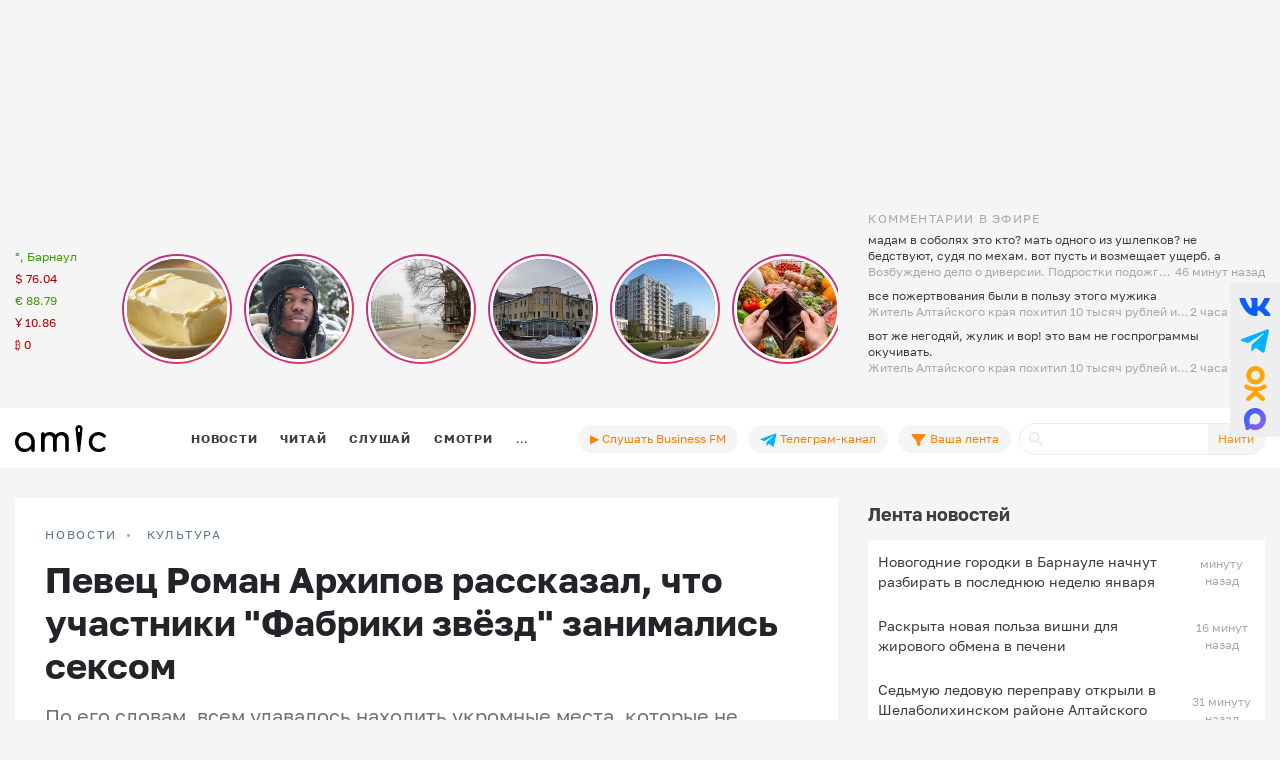

--- FILE ---
content_type: text/html; charset=UTF-8
request_url: https://www.amic.ru/news/pevec-roman-arhipov-rasskazal-chto-uchastniki-fabriki-zvezd-zanimalis-seksom-522891
body_size: 44112
content:
<!DOCTYPE html>
<html lang="ru" class="h-100" prefix="og: http://ogp.me/ns# article: http://ogp.me/ns/article# profile: http://ogp.me/ns/profile# fb: http://ogp.me/ns/fb#">
<head>
    <meta charset="UTF-8">
    <meta name="viewport" content="width=device-width, initial-scale=1, shrink-to-fit=no">
    <meta http-equiv="x-dns-prefetch-control" content="on">
    <link rel="manifest" href="/manifest.json">
    <link rel="dns-prefetch" href="//fonts.googleapis.com">
    <link rel="dns-prefetch" href="//mc.yandex.ru">
    <link rel="dns-prefetch" href="//www.google-analytics.com">
    <link rel="dns-prefetch" href="//cse.google.com">
    <link rel="dns-prefetch" href="//top-fwz1.mail.ru">
    <link rel="dns-prefetch" href="//counter.yadro.ru">
	<link rel="preconnect" href="https://www.googletagmanager.com" />
	<link rel="preconnect" href="https://mc.yandex.ru" />
	<link rel="preconnect" href="https://counter.yadro.ru" />
	<link rel="preconnect" href="https://yandex.ru" />
	<link rel="preconnect" href="https://avatars.mds.yandex.net" />
	<link rel="preconnect" href="https://matchid.adfox.yandex.ru" />
	<link rel="preconnect" href="https://yastatic.net" />
    <title>Певец Роман Архипов рассказал, что участники &quot;Фабрики звёзд&quot; занимались сексом</title>
    <meta name="title" content="Певец Роман Архипов рассказал, что участники &quot;Фабрики звёзд&quot; занимались сексом">
    <meta name="description" content="По его словам, всем удавалось находить укромные места, которые не попадают под камеры">
    <meta property="og:title" content="Певец Роман Архипов рассказал, что участники &amp;quot;Фабрики звёзд&amp;quot; занимались сексом"/>
    <meta property="og:description" content="По его словам, всем удавалось находить укромные места, которые не попадают под камеры"/>
    <meta property="og:image" content="https://www.amic.ru/images/news/webp/522891_size1.webp"/>
    <meta property="og:type" content="article"/>
    <meta property="og:url" content= "https://www.amic.ru/news/pevec-roman-arhipov-rasskazal-chto-uchastniki-fabriki-zvezd-zanimalis-seksom-522891" />
    <meta name="author" content="ИА Амител" />
    <meta name="copyright" content="Амител">
    <link rel="publisher" href="https://g.page/amitel?gm" />
    <meta property="article:published_time" content="Wed, 10 May 2023 06:25:00 +0700"/>
    <link rel="canonical" href="https://www.amic.ru/news/pevec-roman-arhipov-rasskazal-chto-uchastniki-fabriki-zvezd-zanimalis-seksom-522891">
    <link rel="amphtml"  href="https://www.amic.ru/amp/news/522891">
    <link rel="alternate" type="application/rss+xml" title="RSS" href="/rss">
    <link rel="alternate" type="application/rss+xml" title="RSS" href="https://feeds.feedburner.com/amic/news">
    <link rel="icon" type="image/png" href="/img/favicon/favicon-32x32.png" sizes="32x32">
    <link rel="icon" type="image/png" href="/img/favicon/favicon-192x192.png" sizes="192x192">
    <link rel="icon" type="image/png" href="/img/favicon/favicon-96x96.png" sizes="96x96">
    <link rel="icon" type="image/png" href="/img/favicon/favicon-16x16.png" sizes="16x16">
    <link rel="icon" type="image/svg+xml" href="/img/favicon/favicon.svg">
        <script type="application/ld+json">{"@context":"https:\/\/schema.org","@type":"NewsArticle","headline":"Певец Роман Архипов рассказал, что участники \"Фабрики звёзд\" занимались сексом","url":"https:\/\/www.amic.ru\/news\/pevec-roman-arhipov-rasskazal-chto-uchastniki-fabriki-zvezd-zanimalis-seksom-522891","mainEntityOfPage":"\/news\/pevec-roman-arhipov-rasskazal-chto-uchastniki-fabriki-zvezd-zanimalis-seksom-522891","datePublished":"2023-05-10T06:25:00+07:00","description":"По его словам, всем удавалось находить укромные места, которые не попадают под камеры","@id":"https:\/\/www.amic.ru\/news\/pevec-roman-arhipov-rasskazal-chto-uchastniki-fabriki-zvezd-zanimalis-seksom-522891","image":"https:\/\/www.amic.ru\/images\/news\/webp\/522891_size1.webp","identifier":{"@type":"PropertyValue","propertyID":"WebPage","value":"0d9c2d48-5f3b-4246-9d10-74a9b4790e8f"},"articleBody":"Российский певец Роман Архипов рассказал о том, что на \"Фабрике звёзд\" участники занимались сексом. Историями он поделился в эфире YouTube-шоу Яны Чуриковой.Архипов участвовал в шестом сезоне проекта. Певец отметил, что организаторы запретили участникам вступать в отношения, однако это не мешало исполнителям.Он признался, что сексом чаще всего занимались, когда всех вывозили из \"звёздного дома\", утыканного камерами.При этом даже в доме были места, которые не попадали под камеры. Одно из них – кабинка, где записывали песни.","author":{"name":"ИА Амител","@type":"Organization"},"publisher":{"@type":"NewsMediaOrganization","name":"ИА Амител","legalName":"Информационное агентство Амител","masthead":"https:\/\/www.amic.ru\/about","actionableFeedbackPolicy":"https:\/\/www.amic.ru\/feedback\/","logo":{"@type":"ImageObject","url":"https:\/\/www.amic.ru\/img\/logo-google.png"},"email":"news@amic.ru","telephone":"(7-385-2) 27-18-18","url":"https:\/\/www.amic.ru"},"about":[{"@type":"InformAction","name":"Шоу-бизнес"}]}</script>
<script type="application/ld+json">{"@context":"https:\/\/schema.org","@type":"BreadcrumbList","itemListElement":[{"@type":"ListItem","position":1,"item":{"@id":"\/news","name":"НОВОСТИ"}},{"@type":"ListItem","position":2,"item":{"@id":"\/news\/culture","name":"Культура"}}]}</script>
        <meta name="csrf-param" content="_csrf">
<meta name="csrf-token" content="T_pk6xYERd_Oh-ozn6Vrp3Zwd6s7Sx0Utvv9Afvv3CI2gzafTHcK6v3gn1raylnEBxkSxnkRblD1kItjq77scg==">

<link href="/js/splide/dist/css/splide.min.css" rel="stylesheet">
<link href="/js/fotorama/fotorama.css" rel="stylesheet">
<link href="/js/zuck/dist/zuck.min.css" rel="stylesheet">
<link href="/js/zuck/dist/skins/snapgram.min.css" rel="stylesheet">
<link href="/assets/b09caa30/css/bootstrap.min.css" rel="stylesheet">
<link href="/css/site.min.css" rel="stylesheet">
<link href="/css/contents.min.css" rel="stylesheet">
<link href="/css/chart.min.css" rel="stylesheet">
<script src="/js/zuck/dist/zuck.min.js"></script>
<script src="/assets/418ec0fb/jquery.min.js"></script>
<script src="/assets/933c9e67/yii.js" defer></script>	
<!-- Google tag (gtag.js) -->
<script async src="https://www.googletagmanager.com/gtag/js?id=G-B56TR2TLTN"></script>
<script>
  window.dataLayer = window.dataLayer || [];
  function gtag(){dataLayer.push(arguments);}
  gtag('js', new Date());
  gtag('config', 'G-B56TR2TLTN');
</script>

<!-- Yandex.Metrika counter -->
<script type="text/javascript" >
   (function(m,e,t,r,i,k,a){m[i]=m[i]||function(){(m[i].a=m[i].a||[]).push(arguments)};
   m[i].l=1*new Date();
   for (var j = 0; j < document.scripts.length; j++) {if (document.scripts[j].src === r) { return; }}
   k=e.createElement(t),a=e.getElementsByTagName(t)[0],k.async=1,k.src=r,a.parentNode.insertBefore(k,a)})
   (window, document, "script", "https://mc.yandex.ru/metrika/tag.js", "ym");
   setTimeout( function(){ym(34950850, "init", {
        clickmap:true,
        trackLinks:true,
        accurateTrackBounce:true,
        webvisor:true
   });},0);
</script>
<!-- /Yandex.Metrika counter -->
    <!-- Rating@Mail.ru counter -->
    <script type="text/javascript">
        var _tmr = _tmr || [];
        _tmr.push({
            id: "55851",
            type: "pageView",
            start: new Date().getTime()
        });
        setTimeout(function(d, w) {
            var ts = d.createElement("script");
            ts.type = "text/javascript";
            ts.async = true;
            ts.src =
                (d.location.protocol == "https:"
                    ? "https:"
                    : "http:") + "//top-fwz1.mail.ru/js/code.js";
            var f = function() {
                var s = d.getElementsByTagName("script")[0];
                s.parentNode.insertBefore(ts, s);
            };
            if (w.opera == "[object Opera]") {
                d.addEventListener("DOMContentLoaded", f, false);
            } else {
                f();
            }
        },500, document, window);
    </script>
    <!-- //Rating@Mail.ru counter -->
    <!--LiveInternet counter-->
	<script>
	new Image().src = "https://counter.yadro.ru/hit;amicru?r"+
	escape(document.referrer)+((typeof(screen)=="undefined")?"":
	";s"+screen.width+"*"+screen.height+"*"+(screen.colorDepth?
	screen.colorDepth:screen.pixelDepth))+";u"+escape(document.URL)+
	";h"+escape(document.title.substring(0,150))+
	";"+Math.random();</script>
    <!--/LiveInternet-->
    <script>
    window.Ya || (window.Ya = {});
    window.yaContextCb = window.yaContextCb || [];
    window.Ya.adfoxCode || (window.Ya.adfoxCode = {});
    window.Ya.adfoxCode.hbCallbacks || (window.Ya.adfoxCode.hbCallbacks = []);
</script>
<script src="https://yandex.ru/ads/system/header-bidding.js" async></script>
<script src="https://yandex.ru/ads/system/context.js" async ></script>



    <script>
        (function () {
            const script = document.createElement('script');
            script.src = 'https://cdn.adfinity.pro/code/amic.ru/adfinity.js';
            script.async = true;
            let flag = false;
            window.addEventListener('scroll', function() {
                if(window.scrollY>50 && !flag)
                {
                    flag = true;
                    document.head.prepend(script);
                }
            });
        })()

    </script>


<!--AdFox START-->
<!--amic-->
<!--Площадка: amic.ru / * / *-->
<!--Тип баннера: Полноэкранный десктоп-->
<!--Расположение: Полноэкранный десктоп-->
<script>
    window.yaContextCb.push(()=>{
        Ya.adfoxCode.create({
            ownerId: 279920,
            containerId: 'adfox_167402977594575081',
            params: {
                pp: 'dzpu',
                ps: 'dbpj',
                p2: 'ivhg'
            }
        })
    })
</script>
<!--AdFox START-->
<!--amic-->
<!--Площадка: amic.ru / * / *-->
<!--Тип баннера: Фуллскрин РСЯ-->
<!--Расположение: Фуллскрин РСЯ-->

<script>
    window.yaContextCb.push(()=>{
        Ya.adfoxCode.create({
            ownerId: 279920,
            containerId: 'adfox_167402977594575081',
            params: {
                pp: 'dbch',
                ps: 'dbpj',
                p2: 'iakt'
            }
        })
    })
</script>
    <script>
    window.onSwipe = function (el, callbackLeft, callbackRight ) {
        el.addEventListener('touchstart', handleTouchStart, false);
        el.addEventListener('touchmove', handleTouchMove, false);

        var xDown = null;
        var yDown = null;

        function getTouches(evt) {
            return evt.touches ||             // browser API
                evt.originalEvent.touches; // jQuery
        }

        function handleTouchStart(evt) {
            const firstTouch = getTouches(evt)[0];
            xDown = firstTouch.clientX;
            yDown = firstTouch.clientY;
        };

        function handleTouchMove(evt) {
            if ( ! xDown || ! yDown ) {
                return;
            }

            var xUp = evt.touches[0].clientX;
            var yUp = evt.touches[0].clientY;

            var xDiff = xDown - xUp;
            var yDiff = yDown - yUp;

            if ( Math.abs( xDiff ) > Math.abs( yDiff ) ) {/*most significant*/
                if ( xDiff > 0 ) {
                    /* right swipe */
                    callbackRight();
                } else {
                    /* left swipe */
                    callbackLeft();
                }
            } else {
                if ( yDiff > 0 ) {
                    /* down swipe */
                } else {
                    /* up swipe */
                }
            }
            /* reset values */
            xDown = null;
            yDown = null;
        };
    }

</script>

</head>

<body class="d-flex flex-column h-100 ">

<div id="adfox_167402977594575081"></div> <!-- фулскрин -->
<header>
    <div class="container">
        <div class="header-banner" >
            <div class="header-banner_desktop">
            <div id="adfox_167229138467569665"></div>
            <script>
                window.yaContextCb.push(() => {
                    // eslint-disable-next-line no-undef
                    Ya.adfoxCode.create({
                        ownerId: 279920,
                        containerId: 'adfox_167229138467569665',
                        params: {
                            pp: 'g',
                            ps: 'dbpj',
                            p2: 'hiyx'
                        }
                    })
                })
            </script>
        </div>
        </div>

        <div class="row">
            <div class="col-md-1 d-none d-lg-block">
                <div class="header-center__info" style="height:198px;">
                    <ul class="header-center__info-list">
                        <li class="header-center__info-item"><a href="/weather"><span class="header-center__info-link">°, Барнаул</span></a></li>
                                                    <li class="header-center__info-item"><span id="USD" class="header-center__info-link header-center__info-link_down">$&nbsp;76.04</span></li>
                            <li class="header-center__info-item"><span id="EUR" class="header-center__info-link header-center__info-link_up">€&nbsp;88.79</span></li>
                            <li class="header-center__info-item"><span id="CNY" class="header-center__info-link header-center__info-link_down">Ұ&nbsp;10.86</span></li>
                            <li class="header-center__info-item"><span id="BTC" class="header-center__info-link header-center__info-link_down">&#8383;&nbsp;0</span></li>
                                            </ul>
                </div>
            </div>
            <div class="col-lg-7 col-md-9 stories-cel">
                <div class="stories_cont">
    <div id="stories"></div>
</div>

<script>
    const get = function (array, what) {
        if (array) {
            return array[what] || '';
        } else {
            return '';
        }
    };
    const renderComments = function (comments){
        let html = "";
        var j;
        try{
            let commentsArr = JSON.parse(atob(comments));
            if("object" === typeof commentsArr && commentsArr.length>0){
                html+='<div class="comments">';
                for(let i = 0; i < commentsArr.length; i++){
                    j = commentsArr[i];
                    html+=`<div class="comment"><div class="message">${j.message}</div><div class="published_at">${j.published_at}</div></div>`
                }
                html+='</div>';
            }
        } catch (e){

        }
        return html;

    }
    let stories = new Zuck("stories",{
        skin: 'snapgram',
        avatars: false,         // shows user photo instead of last story item preview
        list: false,           // displays a timeline instead of carousel
        openEffect: false,      // enables effect when opening story
        cubeEffect: false,     // enables the 3d cube effect when sliding story
        autoFullScreen: false, // enables fullscreen on mobile browsers
        backButton: true,      // adds a back button to close the story viewer
        backNative: false,     // uses window history to enable back button on browsers/android
        previousTap: true,     // use 1/3 of the screen to navigate to previous item when tap the story
        localStorage: true,    // set true to save "seen" position. Element must have a id to save properly.
        reactive: false,        // set true if you use frameworks like React to control the timeline (see react.sample.html)
        rtl: false,            // enable/disable RTL
        paginationArrows:true,
        stories: [{"id":576544,"index":0,"photo":"https:\/\/www.amic.ru\/images\/news\/webp\/576544_size2.webp","name":"\u041f\u043e\u0447\u0435\u043c\u0443 \u0432 \u0420\u043e\u0441\u0441\u0438\u0438 \u043d\u0430\u0447\u0430\u043b\u043e \u0434\u0435\u0448\u0435\u0432\u0435\u0442\u044c \u0441\u043b\u0438\u0432\u043e\u0447\u043d\u043e\u0435 \u043c\u0430\u0441\u043b\u043e \u0438 \u0441\u0442\u0430\u043b\u043e \u043b\u0438 \u043e\u043d\u043e \u0445\u0443\u0436\u0435?","link":"\/news\/pochemu-v-rossii-nachalo-deshevet-slivochnoe-maslo-i-stalo-li-ono-huzhe-576544","lastUpdated":1769126400,"seen":false,"published_at":"7 \u0447\u0430\u0441\u043e\u0432 \u043d\u0430\u0437\u0430\u0434","items":[{"id":576544,"type":"photo","length":100,"lastUpdated":1769126400,"src":"https:\/\/www.amic.ru\/images\/news\/webp\/576544_size1.webp","preview":"https:\/\/www.amic.ru\/images\/news\/webp\/576544_size4.webp","link":"\/news\/pochemu-v-rossii-nachalo-deshevet-slivochnoe-maslo-i-stalo-li-ono-huzhe-576544","linkText":"\u0426\u0435\u043d\u0430 \u0441\u043d\u0438\u0437\u0438\u043b\u0430\u0441\u044c \u0432\u0441\u0435\u0433\u043e \u043d\u0430 3%","seen":false,"lid":"\u0426\u0435\u043d\u0430 \u0441\u043d\u0438\u0437\u0438\u043b\u0430\u0441\u044c \u0432\u0441\u0435\u0433\u043e \u043d\u0430 3%","post_title":"\u041f\u043e\u0447\u0435\u043c\u0443 \u0432 \u0420\u043e\u0441\u0441\u0438\u0438 \u043d\u0430\u0447\u0430\u043b\u043e \u0434\u0435\u0448\u0435\u0432\u0435\u0442\u044c \u0441\u043b\u0438\u0432\u043e\u0447\u043d\u043e\u0435 \u043c\u0430\u0441\u043b\u043e \u0438 \u0441\u0442\u0430\u043b\u043e \u043b\u0438 \u043e\u043d\u043e \u0445\u0443\u0436\u0435?","internal_id":576544,"comments":"[base64]"}]},{"id":576538,"index":1,"photo":"https:\/\/www.amic.ru\/images\/news\/webp\/576538_size2.webp","name":"&quot;\u0420\u0443\u0441\u0441\u043a\u0438\u0435 \u0442\u043e\u043b\u044c\u043a\u043e \u0432 \u043a\u0438\u043d\u043e \u0437\u043b\u043e\u0434\u0435\u0438&quot;. \u041a\u0430\u043a \u0441\u0442\u0443\u0434\u0435\u043d\u0442 \u0438\u0437 \u0411\u0435\u043d\u0438\u043d\u0430 \u043f\u0440\u0438\u0435\u0445\u0430\u043b \u0432 \u0411\u0430\u0440\u043d\u0430\u0443\u043b \u0438 \u0441\u0442\u0430\u043b \u043c\u043e\u0434\u0435\u043b\u044c\u044e","link":"\/news\/russkie-tolko-v-kino-zlodei-kak-student-iz-benina-priehal-v-barnaul-i-stal-modelyu-576538","lastUpdated":1769124000,"seen":false,"published_at":"7 \u0447\u0430\u0441\u043e\u0432 \u043d\u0430\u0437\u0430\u0434","items":[{"id":576538,"type":"photo","length":100,"lastUpdated":1769124000,"src":"https:\/\/www.amic.ru\/images\/news\/webp\/576538_size1.webp","preview":"https:\/\/www.amic.ru\/images\/news\/webp\/576538_size4.webp","link":"\/news\/russkie-tolko-v-kino-zlodei-kak-student-iz-benina-priehal-v-barnaul-i-stal-modelyu-576538","linkText":"\u0417\u043d\u0430\u043a\u043e\u043c\u044c\u0442\u0435\u0441\u044c \u0441 \u0422\u0440\u0435\u0437\u043e\u0440\u043e\u043c \u041b\u0438\u0433\u0430\u043d\u043e\u043c, \u043a\u043e\u0442\u043e\u0440\u044b\u0439 \u0433\u043e\u0434 \u0443\u0447\u0438\u0442\u0441\u044f \u0432 \u043d\u0430\u0448\u0435\u0439 \u0441\u0442\u0440\u0430\u043d\u0435 \u0438 \u0432\u043b\u044e\u0431\u0438\u043b\u0441\u044f \u0432 \u0440\u043e\u0441\u0441\u0438\u0439\u0441\u043a\u0443\u044e \u043a\u0443\u043b\u044c\u0442\u0443\u0440\u0443. \u041e\u043d \u043f\u043e\u0435\u0442 '\u041c\u0430\u0442\u0443\u0448\u043a\u0430' \u0438 \u043f\u044c\u0435\u0442 \u0432\u043e\u0434\u043a\u0443","seen":false,"lid":"\u0417\u043d\u0430\u043a\u043e\u043c\u044c\u0442\u0435\u0441\u044c \u0441 \u0422\u0440\u0435\u0437\u043e\u0440\u043e\u043c \u041b\u0438\u0433\u0430\u043d\u043e\u043c, \u043a\u043e\u0442\u043e\u0440\u044b\u0439 \u0433\u043e\u0434 \u0443\u0447\u0438\u0442\u0441\u044f \u0432 \u043d\u0430\u0448\u0435\u0439 \u0441\u0442\u0440\u0430\u043d\u0435 \u0438 \u0432\u043b\u044e\u0431\u0438\u043b\u0441\u044f \u0432 \u0440\u043e\u0441\u0441\u0438\u0439\u0441\u043a\u0443\u044e \u043a\u0443\u043b\u044c\u0442\u0443\u0440\u0443. \u041e\u043d \u043f\u043e\u0435\u0442 '\u041c\u0430\u0442\u0443\u0448\u043a\u0430' \u0438 \u043f\u044c\u0435\u0442 \u0432\u043e\u0434\u043a\u0443","post_title":"'\u0420\u0443\u0441\u0441\u043a\u0438\u0435 \u0442\u043e\u043b\u044c\u043a\u043e \u0432 \u043a\u0438\u043d\u043e \u0437\u043b\u043e\u0434\u0435\u0438'. \u041a\u0430\u043a \u0441\u0442\u0443\u0434\u0435\u043d\u0442 \u0438\u0437 \u0411\u0435\u043d\u0438\u043d\u0430 \u043f\u0440\u0438\u0435\u0445\u0430\u043b \u0432 \u0411\u0430\u0440\u043d\u0430\u0443\u043b \u0438 \u0441\u0442\u0430\u043b \u043c\u043e\u0434\u0435\u043b\u044c\u044e","internal_id":576538,"comments":"[base64]\/[base64]"}]},{"id":576472,"index":2,"photo":"https:\/\/www.amic.ru\/images\/news\/webp\/576472_size2.webp","name":"&quot;\u0414\u0435\u0440\u0437\u043a\u0438\u0439, \u0433\u043e\u043b\u043e\u0434\u043d\u044b\u0439 \u0438 \u043e\u0447\u0435\u043d\u044c \u0436\u0438\u0432\u043e\u0439&quot;. \u041f\u0440\u0435\u0434\u043f\u0440\u0438\u043d\u0438\u043c\u0430\u0442\u0435\u043b\u0438 \u0411\u0430\u0440\u043d\u0430\u0443\u043b\u0430 \u043e \u0442\u043e\u043c, \u043a\u0430\u043a \u0436\u0438\u043b\u0438 \u0432 2016 \u0433\u043e\u0434\u0443","link":"\/news\/derzkiy-golodnyy-i-ochen-zhivoy-predprinimateli-barnaula-o-tom-kak-zhili-v-2016-godu-576472","lastUpdated":1769043600,"seen":false,"published_at":"22 \u044f\u043d\u0432\u0430\u0440\u044f 2026, 08:00","items":[{"id":576472,"type":"photo","length":100,"lastUpdated":1769043600,"src":"https:\/\/www.amic.ru\/images\/news\/webp\/576472_size1.webp","preview":"https:\/\/www.amic.ru\/images\/news\/webp\/576472_size4.webp","link":"\/news\/derzkiy-golodnyy-i-ochen-zhivoy-predprinimateli-barnaula-o-tom-kak-zhili-v-2016-godu-576472","linkText":"\u0414\u043b\u044f \u043c\u043d\u043e\u0433\u0438\u0445 2016-\u0439 \u2014 \u044d\u0442\u043e \u043d\u0435 \u0442\u043e\u043b\u044c\u043a\u043e \u044d\u043c\u043e\u0446\u0438\u0438, \u043d\u043e \u0438 \u043a\u043e\u043d\u043a\u0440\u0435\u0442\u043d\u044b\u0439 \u044d\u0442\u0430\u043f \u043f\u0440\u043e\u0444\u0435\u0441\u0441\u0438\u043e\u043d\u0430\u043b\u044c\u043d\u043e\u0433\u043e \u0441\u0442\u0430\u043d\u043e\u0432\u043b\u0435\u043d\u0438\u044f","seen":false,"lid":"\u0414\u043b\u044f \u043c\u043d\u043e\u0433\u0438\u0445 2016-\u0439 \u2014 \u044d\u0442\u043e \u043d\u0435 \u0442\u043e\u043b\u044c\u043a\u043e \u044d\u043c\u043e\u0446\u0438\u0438, \u043d\u043e \u0438 \u043a\u043e\u043d\u043a\u0440\u0435\u0442\u043d\u044b\u0439 \u044d\u0442\u0430\u043f \u043f\u0440\u043e\u0444\u0435\u0441\u0441\u0438\u043e\u043d\u0430\u043b\u044c\u043d\u043e\u0433\u043e \u0441\u0442\u0430\u043d\u043e\u0432\u043b\u0435\u043d\u0438\u044f","post_title":"'\u0414\u0435\u0440\u0437\u043a\u0438\u0439, \u0433\u043e\u043b\u043e\u0434\u043d\u044b\u0439 \u0438 \u043e\u0447\u0435\u043d\u044c \u0436\u0438\u0432\u043e\u0439'. \u041f\u0440\u0435\u0434\u043f\u0440\u0438\u043d\u0438\u043c\u0430\u0442\u0435\u043b\u0438 \u0411\u0430\u0440\u043d\u0430\u0443\u043b\u0430 \u043e \u0442\u043e\u043c, \u043a\u0430\u043a \u0436\u0438\u043b\u0438 \u0432 2016 \u0433\u043e\u0434\u0443","internal_id":576472,"comments":"[base64]"}]},{"id":576433,"index":3,"photo":"https:\/\/www.amic.ru\/images\/news\/webp\/576433_size2.webp","name":"\u0418\u0441\u0442\u043e\u0440\u0438\u043a \u043f\u0440\u0438\u0437\u0432\u0430\u043b \u0441\u043f\u0430\u0441\u0442\u0438 \u043a\u0440\u0430\u0441\u0438\u0432\u043e\u0435 \u0437\u0434\u0430\u043d\u0438\u0435 \u0432 \u0446\u0435\u043d\u0442\u0440\u0435 \u0411\u0430\u0440\u043d\u0430\u0443\u043b\u0430, \u043a\u043e\u0442\u043e\u0440\u043e\u0435 \u043c\u043e\u0433\u0443\u0442 \u0441\u043d\u0435\u0441\u0442\u0438","link":"\/news\/istorik-prizval-spasti-krasivoe-zdanie-v-centre-barnaula-kotoroe-mogut-snesti-576433","lastUpdated":1768970700,"seen":false,"published_at":"21 \u044f\u043d\u0432\u0430\u0440\u044f 2026, 11:45","items":[{"id":576433,"type":"photo","length":100,"lastUpdated":1768970700,"src":"https:\/\/www.amic.ru\/images\/news\/webp\/576433_size1.webp","preview":"https:\/\/www.amic.ru\/images\/news\/webp\/576433_size4.webp","link":"\/news\/istorik-prizval-spasti-krasivoe-zdanie-v-centre-barnaula-kotoroe-mogut-snesti-576433","linkText":"\u0414\u043e\u043c \u043d\u0430 \u0443\u043b\u0438\u0446\u0435 \u041d\u0438\u043a\u0438\u0442\u0438\u043d\u0430, 71, \u043f\u044b\u0442\u0430\u044e\u0442\u0441\u044f \u043f\u0440\u0438\u0437\u043d\u0430\u0442\u044c \u0430\u0432\u0430\u0440\u0438\u0439\u043d\u044b\u043c","seen":false,"lid":"\u0414\u043e\u043c \u043d\u0430 \u0443\u043b\u0438\u0446\u0435 \u041d\u0438\u043a\u0438\u0442\u0438\u043d\u0430, 71, \u043f\u044b\u0442\u0430\u044e\u0442\u0441\u044f \u043f\u0440\u0438\u0437\u043d\u0430\u0442\u044c \u0430\u0432\u0430\u0440\u0438\u0439\u043d\u044b\u043c","post_title":"\u0418\u0441\u0442\u043e\u0440\u0438\u043a \u043f\u0440\u0438\u0437\u0432\u0430\u043b \u0441\u043f\u0430\u0441\u0442\u0438 \u043a\u0440\u0430\u0441\u0438\u0432\u043e\u0435 \u0437\u0434\u0430\u043d\u0438\u0435 \u0432 \u0446\u0435\u043d\u0442\u0440\u0435 \u0411\u0430\u0440\u043d\u0430\u0443\u043b\u0430, \u043a\u043e\u0442\u043e\u0440\u043e\u0435 \u043c\u043e\u0433\u0443\u0442 \u0441\u043d\u0435\u0441\u0442\u0438","internal_id":576433,"comments":"[base64]"}]},{"id":576387,"index":4,"photo":"https:\/\/www.amic.ru\/images\/news\/webp\/576387_size2.webp","name":"\u0417\u0430\u0441\u0442\u0440\u043e\u0439\u0449\u0438\u043a \u0440\u0430\u0441\u0441\u043a\u0430\u0437\u0430\u043b, \u043a\u043e\u0433\u0434\u0430 \u0441\u0442\u0430\u0440\u0442\u0443\u044e\u0442 \u0440\u0430\u0431\u043e\u0442\u044b \u043f\u043e \u0437\u0430\u0441\u044b\u043f\u043a\u0435 \u0431\u0430\u0440\u043d\u0430\u0443\u043b\u044c\u0441\u043a\u043e\u0433\u043e \u041a\u043e\u0432\u0448\u0430","link":"\/news\/zastroyschik-rasskazal-kogda-startuyut-raboty-po-zasypke-barnaulskogo-kovsha-576387","lastUpdated":1768960800,"seen":false,"published_at":"21 \u044f\u043d\u0432\u0430\u0440\u044f 2026, 09:00","items":[{"id":576387,"type":"photo","length":100,"lastUpdated":1768960800,"src":"https:\/\/www.amic.ru\/images\/news\/webp\/576387_size1.webp","preview":"https:\/\/www.amic.ru\/images\/news\/webp\/576387_size4.webp","link":"\/news\/zastroyschik-rasskazal-kogda-startuyut-raboty-po-zasypke-barnaulskogo-kovsha-576387","linkText":"\u0418\u0434\u0435\u044f \u0441\u043e\u0437\u0434\u0430\u0442\u044c \u0438\u0441\u043a\u0443\u0441\u0441\u0442\u0432\u0435\u043d\u043d\u044b\u0439 \u0437\u0435\u043c\u0435\u043b\u044c\u043d\u044b\u0439 \u0443\u0447\u0430\u0441\u0442\u043e\u043a \u043d\u0430 \u041a\u043e\u0432\u0448\u0435 \u0441\u0443\u0449\u0435\u0441\u0442\u0432\u0443\u0435\u0442 \u0443\u0436\u0435 \u0434\u0435\u0441\u044f\u0442\u044c \u043b\u0435\u0442","seen":false,"lid":"\u0418\u0434\u0435\u044f \u0441\u043e\u0437\u0434\u0430\u0442\u044c \u0438\u0441\u043a\u0443\u0441\u0441\u0442\u0432\u0435\u043d\u043d\u044b\u0439 \u0437\u0435\u043c\u0435\u043b\u044c\u043d\u044b\u0439 \u0443\u0447\u0430\u0441\u0442\u043e\u043a \u043d\u0430 \u041a\u043e\u0432\u0448\u0435 \u0441\u0443\u0449\u0435\u0441\u0442\u0432\u0443\u0435\u0442 \u0443\u0436\u0435 \u0434\u0435\u0441\u044f\u0442\u044c \u043b\u0435\u0442","post_title":"\u0417\u0430\u0441\u0442\u0440\u043e\u0439\u0449\u0438\u043a \u0440\u0430\u0441\u0441\u043a\u0430\u0437\u0430\u043b, \u043a\u043e\u0433\u0434\u0430 \u0441\u0442\u0430\u0440\u0442\u0443\u044e\u0442 \u0440\u0430\u0431\u043e\u0442\u044b \u043f\u043e \u0437\u0430\u0441\u044b\u043f\u043a\u0435 \u0431\u0430\u0440\u043d\u0430\u0443\u043b\u044c\u0441\u043a\u043e\u0433\u043e \u041a\u043e\u0432\u0448\u0430","internal_id":576387,"comments":"[base64]"}]},{"id":576376,"index":5,"photo":"https:\/\/www.amic.ru\/images\/news\/webp\/576376_size2.webp","name":"&quot;\u0412\u0435\u0440\u043d\u0438 \u043c\u043d\u0435 \u043c\u043e\u0438 \u0446\u0435\u043d\u044b 2016-\u0433\u043e&quot;. \u041a\u0430\u043a \u043f\u043e\u0434\u043e\u0440\u043e\u0436\u0430\u043b\u0438 \u043f\u0440\u043e\u0434\u0443\u043a\u0442\u044b \u0432 \u0410\u043b\u0442\u0430\u0439\u0441\u043a\u043e\u043c \u043a\u0440\u0430\u0435 \u0437\u0430 \u0434\u0435\u0441\u044f\u0442\u044c \u043b\u0435\u0442","link":"\/news\/verni-mne-moi-ceny-2016-go-kak-podorozhali-produkty-v-altayskom-krae-za-desyat-let-576376","lastUpdated":1768954500,"seen":false,"published_at":"21 \u044f\u043d\u0432\u0430\u0440\u044f 2026, 07:15","items":[{"id":576376,"type":"photo","length":100,"lastUpdated":1768954500,"src":"https:\/\/www.amic.ru\/images\/news\/webp\/576376_size1.webp","preview":"https:\/\/www.amic.ru\/images\/news\/webp\/576376_size4.webp","link":"\/news\/verni-mne-moi-ceny-2016-go-kak-podorozhali-produkty-v-altayskom-krae-za-desyat-let-576376","linkText":"\u0421\u043f\u043e\u0439\u043b\u0435\u0440: \u043d\u0438\u0447\u0435\u0433\u043e, \u0447\u0442\u043e \u0437\u0430 \u044d\u0442\u043e\u0442 \u043f\u0435\u0440\u0438\u043e\u0434 \u043f\u043e\u0434\u0435\u0448\u0435\u0432\u0435\u043b\u043e, \u043c\u044b \u043d\u0435 \u043e\u0431\u043d\u0430\u0440\u0443\u0436\u0438\u043b\u0438","seen":false,"lid":"\u0421\u043f\u043e\u0439\u043b\u0435\u0440: \u043d\u0438\u0447\u0435\u0433\u043e, \u0447\u0442\u043e \u0437\u0430 \u044d\u0442\u043e\u0442 \u043f\u0435\u0440\u0438\u043e\u0434 \u043f\u043e\u0434\u0435\u0448\u0435\u0432\u0435\u043b\u043e, \u043c\u044b \u043d\u0435 \u043e\u0431\u043d\u0430\u0440\u0443\u0436\u0438\u043b\u0438","post_title":"'\u0412\u0435\u0440\u043d\u0438 \u043c\u043d\u0435 \u043c\u043e\u0438 \u0446\u0435\u043d\u044b 2016-\u0433\u043e'. \u041a\u0430\u043a \u043f\u043e\u0434\u043e\u0440\u043e\u0436\u0430\u043b\u0438 \u043f\u0440\u043e\u0434\u0443\u043a\u0442\u044b \u0432 \u0410\u043b\u0442\u0430\u0439\u0441\u043a\u043e\u043c \u043a\u0440\u0430\u0435 \u0437\u0430 \u0434\u0435\u0441\u044f\u0442\u044c \u043b\u0435\u0442","internal_id":576376,"comments":"[base64]"}]},{"id":576377,"index":6,"photo":"https:\/\/www.amic.ru\/images\/news\/webp\/576377_size2.webp","name":"&quot;\u0421\u0438\u0442\u0443\u0430\u0446\u0438\u044f \u043d\u0435\u0434\u043e\u043f\u0443\u0441\u0442\u0438\u043c\u0430\u044f&quot;. \u0412 \u0411\u0430\u0440\u043d\u0430\u0443\u043b\u0435 \u0437\u0430\u043a\u0440\u044b\u043b\u0438 \u0432\u043e\u043f\u0440\u043e\u0441 \u0441 \u043f\u043e\u0432\u044b\u0448\u0435\u043d\u0438\u0435\u043c \u0442\u0430\u0440\u0438\u0444\u0430 \u043d\u0430 \u043f\u0440\u043e\u0435\u0437\u0434","link":"\/news\/situaciya-nedopustimaya-v-barnaule-zakryli-vopros-s-povysheniem-tarifa-na-proezd-576377","lastUpdated":1768951800,"seen":false,"published_at":"21 \u044f\u043d\u0432\u0430\u0440\u044f 2026, 06:30","items":[{"id":576377,"type":"photo","length":100,"lastUpdated":1768951800,"src":"https:\/\/www.amic.ru\/images\/news\/webp\/576377_size1.webp","preview":"https:\/\/www.amic.ru\/images\/news\/webp\/576377_size4.webp","link":"\/news\/situaciya-nedopustimaya-v-barnaule-zakryli-vopros-s-povysheniem-tarifa-na-proezd-576377","linkText":"\u041d\u0430 \u0441\u043e\u0432\u0435\u0449\u0430\u043d\u0438\u0438 \u0441 \u043f\u0435\u0440\u0435\u0432\u043e\u0437\u0447\u0438\u043a\u0430\u043c\u0438 \u0432\u043b\u0430\u0441\u0442\u0438 \u043a\u0440\u0430\u0435\u0432\u043e\u0439 \u0441\u0442\u043e\u043b\u0438\u0446\u044b \u043e\u0442\u0432\u0435\u0442\u0438\u043b\u0438 \u043e\u0434\u043d\u043e\u0437\u043d\u0430\u0447\u043d\u043e","seen":false,"lid":"\u041d\u0430 \u0441\u043e\u0432\u0435\u0449\u0430\u043d\u0438\u0438 \u0441 \u043f\u0435\u0440\u0435\u0432\u043e\u0437\u0447\u0438\u043a\u0430\u043c\u0438 \u0432\u043b\u0430\u0441\u0442\u0438 \u043a\u0440\u0430\u0435\u0432\u043e\u0439 \u0441\u0442\u043e\u043b\u0438\u0446\u044b \u043e\u0442\u0432\u0435\u0442\u0438\u043b\u0438 \u043e\u0434\u043d\u043e\u0437\u043d\u0430\u0447\u043d\u043e","post_title":"'\u0421\u0438\u0442\u0443\u0430\u0446\u0438\u044f \u043d\u0435\u0434\u043e\u043f\u0443\u0441\u0442\u0438\u043c\u0430\u044f'. \u0412 \u0411\u0430\u0440\u043d\u0430\u0443\u043b\u0435 \u0437\u0430\u043a\u0440\u044b\u043b\u0438 \u0432\u043e\u043f\u0440\u043e\u0441 \u0441 \u043f\u043e\u0432\u044b\u0448\u0435\u043d\u0438\u0435\u043c \u0442\u0430\u0440\u0438\u0444\u0430 \u043d\u0430 \u043f\u0440\u043e\u0435\u0437\u0434","internal_id":576377,"comments":"[base64]\/[base64]\/[base64]"}]},{"id":576359,"index":7,"photo":"https:\/\/www.amic.ru\/images\/news\/webp\/576359_size2.webp","name":"&quot;\u041d\u0430\u043b\u043e\u0433\u0438 \u043d\u0430\u0441 \u0434\u043e\u0431\u0438\u043b\u0438 \u043e\u043a\u043e\u043d\u0447\u0430\u0442\u0435\u043b\u044c\u043d\u043e&quot;. \u041f\u043e\u0447\u0435\u043c\u0443 \u0432 \u0411\u0430\u0440\u043d\u0430\u0443\u043b\u0435 \u043c\u0430\u0441\u0441\u043e\u0432\u043e \u0437\u0430\u043a\u0440\u044b\u0432\u0430\u044e\u0442\u0441\u044f \u043a\u0430\u0444\u0435 \u0438 \u0440\u0435\u0441\u0442\u043e\u0440\u0430\u043d\u044b","link":"\/news\/nalogi-nas-dobili-okonchatelno-pochemu-v-barnaule-massovo-zakryvayutsya-kafe-i-restorany-576359","lastUpdated":1768885800,"seen":false,"published_at":"20 \u044f\u043d\u0432\u0430\u0440\u044f 2026, 12:10","items":[{"id":576359,"type":"photo","length":100,"lastUpdated":1768885800,"src":"https:\/\/www.amic.ru\/images\/news\/webp\/576359_size1.webp","preview":"https:\/\/www.amic.ru\/images\/news\/webp\/576359_size4.webp","link":"\/news\/nalogi-nas-dobili-okonchatelno-pochemu-v-barnaule-massovo-zakryvayutsya-kafe-i-restorany-576359","linkText":"\u0412 \u043a\u0440\u0430\u0435\u0432\u043e\u0439 \u0441\u0442\u043e\u043b\u0438\u0446\u0435 \u043f\u0440\u0435\u043a\u0440\u0430\u0442\u0438\u043b \u0440\u0430\u0431\u043e\u0442\u0443 \u0440\u0435\u0441\u0442\u043e\u0440\u0430\u043d '\u0414\u0430\u0447\u043d\u044b\u0435 \u0438\u0441\u0442\u043e\u0440\u0438\u0438', \u0430 \u0442\u0430\u043a\u0436\u0435 \u043a\u0430\u0444\u0435 O\u2019Bakery","seen":false,"lid":"\u0412 \u043a\u0440\u0430\u0435\u0432\u043e\u0439 \u0441\u0442\u043e\u043b\u0438\u0446\u0435 \u043f\u0440\u0435\u043a\u0440\u0430\u0442\u0438\u043b \u0440\u0430\u0431\u043e\u0442\u0443 \u0440\u0435\u0441\u0442\u043e\u0440\u0430\u043d '\u0414\u0430\u0447\u043d\u044b\u0435 \u0438\u0441\u0442\u043e\u0440\u0438\u0438', \u0430 \u0442\u0430\u043a\u0436\u0435 \u043a\u0430\u0444\u0435 O\u2019Bakery","post_title":"'\u041d\u0430\u043b\u043e\u0433\u0438 \u043d\u0430\u0441 \u0434\u043e\u0431\u0438\u043b\u0438 \u043e\u043a\u043e\u043d\u0447\u0430\u0442\u0435\u043b\u044c\u043d\u043e'. \u041f\u043e\u0447\u0435\u043c\u0443 \u0432 \u0411\u0430\u0440\u043d\u0430\u0443\u043b\u0435 \u043c\u0430\u0441\u0441\u043e\u0432\u043e \u0437\u0430\u043a\u0440\u044b\u0432\u0430\u044e\u0442\u0441\u044f \u043a\u0430\u0444\u0435 \u0438 \u0440\u0435\u0441\u0442\u043e\u0440\u0430\u043d\u044b","internal_id":576359,"comments":"[base64]\/[base64]\/[base64]\/[base64]\/PyAiLCJwdWJsaXNoZWRfYXQiOiIyMCBcdTA0NGZcdTA0M2RcdTA0MzJcdTA0MzBcdTA0NDBcdTA0NGYifV0="}]},{"id":576330,"index":8,"photo":"https:\/\/www.amic.ru\/images\/news\/webp\/576330_size2.webp","name":"\u041f\u0435\u0440\u0432\u0443\u044e \u044d\u043b\u0435\u043a\u0442\u0440\u043e\u0441\u0442\u0430\u043d\u0446\u0438\u044e \u0411\u0430\u0440\u043d\u0430\u0443\u043b\u0430, \u0433\u0434\u0435 \u0445\u043e\u0442\u0435\u043b\u0438 \u043e\u0442\u043a\u0440\u044b\u0442\u044c \u0440\u0435\u0441\u0442\u043e\u0440\u0430\u043d, \u0433\u043e\u0442\u043e\u0432\u044f\u0442 \u043a \u043f\u0440\u043e\u0434\u0430\u0436\u0435","link":"\/news\/pervuyu-elektrostanciyu-barnaula-gde-hoteli-otkryt-restoran-gotovyat-k-prodazhe-576330","lastUpdated":1768874400,"seen":false,"published_at":"20 \u044f\u043d\u0432\u0430\u0440\u044f 2026, 09:00","items":[{"id":576330,"type":"photo","length":100,"lastUpdated":1768874400,"src":"https:\/\/www.amic.ru\/images\/news\/webp\/576330_size1.webp","preview":"https:\/\/www.amic.ru\/images\/news\/webp\/576330_size4.webp","link":"\/news\/pervuyu-elektrostanciyu-barnaula-gde-hoteli-otkryt-restoran-gotovyat-k-prodazhe-576330","linkText":"\u041a\u043e\u043c\u043f\u0430\u043d\u0438\u044f '\u0416\u0438\u043b\u0438\u0449\u043d\u0430\u044f \u0438\u043d\u0438\u0446\u0438\u0430\u0442\u0438\u0432\u0430' \u043f\u0440\u0438\u043e\u0431\u0440\u0435\u043b\u0430 \u043f\u0430\u043c\u044f\u0442\u043d\u0438\u043a \u0438\u0441\u0442\u043e\u0440\u0438\u0438 \u0432 2023 \u0433\u043e\u0434\u0443, \u0430 \u0437\u0430\u0442\u0435\u043c \u0432\u044b\u043f\u043e\u043b\u043d\u0438\u043b\u0430 \u043f\u0440\u043e\u0435\u043a\u0442 \u0440\u0435\u043a\u043e\u043d\u0441\u0442\u0440\u0443\u043a\u0446\u0438\u0438 \u043e\u0431\u044a\u0435\u043a\u0442\u0430, \u0432\u043f\u0438\u0441\u0430\u0432 \u0435\u0433\u043e \u0432 \u0441\u043e\u0432\u0440\u0435\u043c\u0435\u043d\u043d\u0443\u044e \u0437\u0430\u0441\u0442\u0440\u043e\u0439\u043a\u0443","seen":false,"lid":"\u041a\u043e\u043c\u043f\u0430\u043d\u0438\u044f '\u0416\u0438\u043b\u0438\u0449\u043d\u0430\u044f \u0438\u043d\u0438\u0446\u0438\u0430\u0442\u0438\u0432\u0430' \u043f\u0440\u0438\u043e\u0431\u0440\u0435\u043b\u0430 \u043f\u0430\u043c\u044f\u0442\u043d\u0438\u043a \u0438\u0441\u0442\u043e\u0440\u0438\u0438 \u0432 2023 \u0433\u043e\u0434\u0443, \u0430 \u0437\u0430\u0442\u0435\u043c \u0432\u044b\u043f\u043e\u043b\u043d\u0438\u043b\u0430 \u043f\u0440\u043e\u0435\u043a\u0442 \u0440\u0435\u043a\u043e\u043d\u0441\u0442\u0440\u0443\u043a\u0446\u0438\u0438 \u043e\u0431\u044a\u0435\u043a\u0442\u0430, \u0432\u043f\u0438\u0441\u0430\u0432 \u0435\u0433\u043e \u0432 \u0441\u043e\u0432\u0440\u0435\u043c\u0435\u043d\u043d\u0443\u044e \u0437\u0430\u0441\u0442\u0440\u043e\u0439\u043a\u0443","post_title":"\u041f\u0435\u0440\u0432\u0443\u044e \u044d\u043b\u0435\u043a\u0442\u0440\u043e\u0441\u0442\u0430\u043d\u0446\u0438\u044e \u0411\u0430\u0440\u043d\u0430\u0443\u043b\u0430, \u0433\u0434\u0435 \u0445\u043e\u0442\u0435\u043b\u0438 \u043e\u0442\u043a\u0440\u044b\u0442\u044c \u0440\u0435\u0441\u0442\u043e\u0440\u0430\u043d, \u0433\u043e\u0442\u043e\u0432\u044f\u0442 \u043a \u043f\u0440\u043e\u0434\u0430\u0436\u0435","internal_id":576330,"comments":"[base64]\/[base64]"}]},{"id":576299,"index":9,"photo":"https:\/\/www.amic.ru\/images\/news\/webp\/576299_size2.webp","name":"\u0422\u0440\u0430\u0432\u043c\u044b \u0438 \u0440\u0438\u0441\u043a\u0438. \u041f\u043e\u0447\u0435\u043c\u0443 \u0432 \u0420\u043e\u0441\u0441\u0438\u0438 \u0445\u043e\u0442\u044f\u0442 \u0437\u0430\u043f\u0440\u0435\u0442\u0438\u0442\u044c \u0431\u0430\u0442\u0443\u0442\u043d\u044b\u0435 \u0446\u0435\u043d\u0442\u0440\u044b \u0438 \u0447\u0435\u043c \u043e\u043d\u0438 \u043e\u043f\u0430\u0441\u043d\u044b","link":"\/news\/travmy-i-riski-pochemu-v-rossii-hotyat-zapretit-batutnye-centry-i-chem-oni-opasny-576299","lastUpdated":1768872600,"seen":false,"published_at":"20 \u044f\u043d\u0432\u0430\u0440\u044f 2026, 08:30","items":[{"id":576299,"type":"photo","length":100,"lastUpdated":1768872600,"src":"https:\/\/www.amic.ru\/images\/news\/webp\/576299_size1.webp","preview":"https:\/\/www.amic.ru\/images\/news\/webp\/576299_size4.webp","link":"\/news\/travmy-i-riski-pochemu-v-rossii-hotyat-zapretit-batutnye-centry-i-chem-oni-opasny-576299","linkText":"\u041d\u0435\u043a\u043e\u0442\u043e\u0440\u044b\u0435 \u0440\u0430\u0437\u0432\u043b\u0435\u043a\u0430\u0442\u0435\u043b\u044c\u043d\u044b\u0435 \u043f\u043b\u043e\u0449\u0430\u0434\u043a\u0438 \u0411\u0430\u0440\u043d\u0430\u0443\u043b\u0430 \u0443\u0436\u0435 \u043e\u0442\u043a\u0430\u0437\u0430\u043b\u0438\u0441\u044c \u043e\u0442 \u0431\u0430\u0442\u0443\u0442\u043e\u0432","seen":false,"lid":"\u041d\u0435\u043a\u043e\u0442\u043e\u0440\u044b\u0435 \u0440\u0430\u0437\u0432\u043b\u0435\u043a\u0430\u0442\u0435\u043b\u044c\u043d\u044b\u0435 \u043f\u043b\u043e\u0449\u0430\u0434\u043a\u0438 \u0411\u0430\u0440\u043d\u0430\u0443\u043b\u0430 \u0443\u0436\u0435 \u043e\u0442\u043a\u0430\u0437\u0430\u043b\u0438\u0441\u044c \u043e\u0442 \u0431\u0430\u0442\u0443\u0442\u043e\u0432","post_title":"\u0422\u0440\u0430\u0432\u043c\u044b \u0438 \u0440\u0438\u0441\u043a\u0438. \u041f\u043e\u0447\u0435\u043c\u0443 \u0432 \u0420\u043e\u0441\u0441\u0438\u0438 \u0445\u043e\u0442\u044f\u0442 \u0437\u0430\u043f\u0440\u0435\u0442\u0438\u0442\u044c \u0431\u0430\u0442\u0443\u0442\u043d\u044b\u0435 \u0446\u0435\u043d\u0442\u0440\u044b \u0438 \u0447\u0435\u043c \u043e\u043d\u0438 \u043e\u043f\u0430\u0441\u043d\u044b","internal_id":576299,"comments":"[base64]"}]}],
        template: {
            viewerItemBody: function (index, currentIndex, item) {
                console.log(document.URL);
				let link = 'https://www.amic.ru'+item.link;
				let ttitle = item.post_title;
 //               console.log(ttitle);
					new Image().src = "https://counter.yadro.ru/hit;amicru?r"+escape(document.referrer)+((typeof(screen)=="undefined")?"":";s"+screen.width+"*"+screen.height+"*"+(screen.colorDepth?screen.colorDepth:screen.pixelDepth))+";u"+escape(link)+";h"+escape(ttitle.substring(0,150))+";"+Math.random();
                $('.previous').on( "click", function(event) {
                    console.log( stories );
                    //stories.moveStoryItem(true);
                    stories.navigateItem('previous', event);
                    //stories.navigateItem("previous", 0);
                } );
                
                return `<div
                    class="item ${get(item, 'seen') === true ? 'seen' : ''} ${currentIndex === index ? 'active' : ''}"
                    data-time="${get(item, 'time')}" data-type="${get(item, 'type')}" data-index="${index}" data-item-id="${get(item, 'internal_id')}" data-story-id="${get(item, 'internal_id')}">
                    <div class="title"><h2><a href="${item.link}">${item.post_title}</a></h2></div>
                    ${renderComments(item.comments)}
                    <div class="blur-bg" style="background-image: url('${get(item, 'src')}') "></div><div class="image-container" ><img loading="auto" class="media" src="${get(item, 'src')}" ${get(item, 'type')} alt=""/></div>

                    <a class="tip link" href="${get(item, 'link')}" rel="noopener" target="_blank">
                        ${!get(item, 'linkText') || get(item, 'linkText') === '' ? option('language', 'visitLink') : get(item, 'linkText')}
                    </a>
                  </div>`;
            },
			timelineItem: function(itemData) {
				lazy = itemData['index'] == 5?'loading="auto" ':'';
				lazy = itemData['index'] > 5?'loading="lazy" ':lazy;
				return `<div class="story ${itemData['seen'] === true ? 'seen' : ''}">
				<a class="item-link" ${
					itemData['link'] ? `href="${itemData['link'] || ''}"` : ''
				}>
				<span class="item-preview">
				<img lazy="eager" ${lazy}src="${
					 itemData['currentPreview']
				}" alt=""/>
				</span>
				<span class="info" itemProp="author" itemScope itemType="http://schema.org/Person">
				<strong class="name" itemProp="name">${itemData['name']}</strong>
				<span class="time"></span>
				</span>
				</a>
				<ul class="items"></ul>
				</div>`;
			},
            viewerItem: function (storyData, currentStoryItem) {
                var date = new Date(storyData.lastUpdated*1000);
                return `<div class="story-viewer" data-story-id="${get(currentStoryItem, 'internal_id')}">
                    <div class="head">
                      <div class="left">
                        <a class="back">&lsaquo;</a>

                        <span class="item-preview">
                          <img lazy="eager" class="profilePhoto" src="${get(storyData, 'photo')}" alt="${get(storyData, 'name')}" />
                        </span>

                        <div class="info">
                          <strong class="name">${get(storyData, 'name')}</strong>
                          <span class="time">${date.toLocaleDateString()}</span>
                        </div>
                      </div>

                      <div class="right">
                        <span class="time">${get(currentStoryItem, 'timeAgo')}</span>
                        <span class="loading"></span>
                        <a class="close" tabIndex="2">&times;</a>
                      </div>
                    </div>

                    <div class="slides-pointers">
                      <div class="wrap"></div>
                    </div>
                    <div class="slides-pagination">
                      <span class="previous" id="story-prev" style="z-index:999"><img src="/js/zuck/dist/img/previous.svg" alt="previous" width="50" height="50"></span>
                      <span class="next"><img src="/js/zuck/dist/img/next.svg" alt="next" width="50" height="50"></span>
                    </div>
                  </div>`;
            },
        }
    });

    const getCurrentIndex = function ()
    {
        return stories.data.filter((story) => story.id==stories.internalData.currentStory)[0].index;
    }

    stories.back = function ()
    {
        let previousIndex = getCurrentIndex() - 1;
        if( previousIndex < 0) previousIndex =  stories.data.length -1;
        //stories.navigateItem(previousIndex)
        stories.navigateItem('previous', event);
    }

    var stories_container = document.getElementById("stories");
    addEventListener('wheel', (event) => {});

    stories_container.onwheel = (e) => {
        e.preventDefault();
        stories_container.scrollLeft+=e.wheelDeltaY
        return false;
    };

</script>
            </div>
            <div class="col-md-4">
                <div class="header-center__comments">
    <div class="header-comments">
        <div class="header-comments__wrapper"><h2 class="header-comments__title">Комментарии в&nbsp;эфире</h2>
            <ul class="header-comments__list"><li class="header-comments__item">
    <a href="/news/vozbuzhdeno-delo-o-diversii-podrostki-podozhgli-vyshki-sotovoy-svyazi-v-barnaule-576582" class="">
        <div class="header-comments-item">
            <div class="header-comments-item__top">
                <div class="header-comments-item__text">
                    мадам в соболях это кто? мать одного из ушлепков? не бедствуют, судя по мехам. вот пусть и возмещает ущерб. 
а малолеток в колонию!                 </div>
            </div>
            <div class="header-comments-item__bottom">
                <div class="header-comments-item__title">
                    Возбуждено дело о диверсии. Подростки подожгли вышки сотовой связи в Барнауле                </div>
                <div class="header-comments-item__time">
                    46 минут назад                </div>
            </div>
        </div>
    </a>
</li>
<li class="header-comments__item">
    <a href="/news/zhitel-altayskogo-kraya-pohitil-10-tysyach-rubley-iz-korobki-dlya-pozhertvovaniy-v-magazine-576573" class="">
        <div class="header-comments-item">
            <div class="header-comments-item__top">
                <div class="header-comments-item__text">
                    все пожертвования были в пользу этого мужика                </div>
            </div>
            <div class="header-comments-item__bottom">
                <div class="header-comments-item__title">
                    Житель Алтайского края похитил 10 тысяч рублей из коробки для пожертвований в магазине                </div>
                <div class="header-comments-item__time">
                    2 часа назад                </div>
            </div>
        </div>
    </a>
</li>
<li class="header-comments__item">
    <a href="/news/zhitel-altayskogo-kraya-pohitil-10-tysyach-rubley-iz-korobki-dlya-pozhertvovaniy-v-magazine-576573" class="">
        <div class="header-comments-item">
            <div class="header-comments-item__top">
                <div class="header-comments-item__text">
                    вот же негодяй, жулик и вор!
это вам не госпрограммы окучивать.                </div>
            </div>
            <div class="header-comments-item__bottom">
                <div class="header-comments-item__title">
                    Житель Алтайского края похитил 10 тысяч рублей из коробки для пожертвований в магазине                </div>
                <div class="header-comments-item__time">
                    2 часа назад                </div>
            </div>
        </div>
    </a>
</li>
</ul>        </div>
    </div>
</div>
            </div>
        </div>
    </div>
    <div class="nav-cont">
        <div id="js-header-bottom-id" class="header__bottom js-header-bottom">
            <div class="burger">
                <div class="hamburger hamburger--squeeze js-hamburger">
                    <div class="hamburger-box">
                        <div class="hamburger-inner"></div>
                    </div>
                </div>
            </div>
            <div class="header-bottom container">
                <div class="header-bottom__wrapper section-wrapper">
                    <main class="header-bottom__main">
                        <div class="header-bottom__logo"><a href="/" class="header-bottom__logo-link"><img src="/img/amic-logo.svg" width="91" height="28" alt="logo"></a></div>
                        <div class="header-bottom__nav">
                            <nav class="header-nav">
                                <ul class="header-nav__list">
                                    <li class="header-nav__item"><a href="/news" class="header-nav__link" title="Лента новостей">
                                            Новости
                                        </a></li>
                                    <li class="header-nav__item"><a href="/articles" class="header-nav__link" title="Статьи">
                                            Читай
                                        </a></li>
                                    <li class="header-nav__item"><a href="/podcasts" class="header-nav__link" title="Подкасты">
                                            Слушай
                                        </a></li>
                                    <li class="header-nav__item"><a href="/video" class="header-nav__link" title="Видео проекты">
                                            Смотри
                                        </a></li>
									<li class="header-nav__item"><span class="burgerd">...</span></li>

                                </ul>
                            </nav>
                        </div>
                    </main>
                    <aside class="header-bottom__side">
                        <div class="header-bottom__buttons">
                            <div class="header-bottom__button">
                                <a href="https://cast.fmprod.ru/bfm_brn" target="_blank" class="button button_grey">
                                    <span class="button__text tg">▶ Слушать Business FM</span>
                                </a>
                            </div>
                            <div class="header-bottom__button">
                                <a href="https://t.me/amic_ru" target="_blank" class="button button_grey button_grey-tg">
                                <span class="button__icon">
                                    <svg style="width: 17px;height: 14px;" class="icon icon-tg"><use xlink:href="/svg/symbol/sprite-styled.svg#tg"></use></svg>
                                </span>
                                    <span class="button__text tg">&nbsp;Телеграм-канал</span>
                                </a>
                            </div>
							                <div class="header-bottom__button">
                    <span style="fill: #ff8813;" onclick="toggletFiltersModalSel();return false;" class="button button_grey">
                                <span class="button__icon"><i class="fa-solid fa-filter"></i>
									<svg xmlns="http://www.w3.org/2000/svg" viewBox="0 0 512 512" style="width: 17px;height: 14px;" class="icon icon-tg"><title>фильтры материалов</title><path d="M3.9 54.9C10.5 40.9 24.5 32 40 32H472c15.5 0 29.5 8.9 36.1 22.9s4.6 30.5-5.2 42.5L320 320.9V448c0 12.1-6.8 23.2-17.7 28.6s-23.8 4.3-33.5-3l-64-48c-8.1-6-12.8-15.5-12.8-25.6V320.9L9 97.3C-.7 85.4-2.8 68.8 3.9 54.9z"/></svg>
                                </span>
                                &nbsp;Ваша лента
                    </span>
                </div>
                        </div>

                    </aside>
                    <div class="actions">
                        <div class="desktop-search">
                            <form action="/search" method="get" class="search_form">
                                <input type="hidden" value="news" name="index">
                                <input type="text" class="search_input" name="q" aria-label="Поиск">
                                <button>Найти</button>
                            </form>
                        </div>
                    </div>
                </div>
            </div>
        </div>
    </div>

</header>

<main role="main" class="flex-shrink-0 post-view">
    <div class="container">
        <div class="row">
    <div class="col-md-8">
        <div id="post" class="post">
            <div class="breadcrumbs">
    <a class="breadcrumb" href="/news">НОВОСТИ</a><a class="breadcrumb" href="/news/culture">Культура</a></div>
            <h1>Певец Роман Архипов рассказал, что участники "Фабрики звёзд" занимались сексом</h1>
            <p class="lead">По его словам, всем удавалось находить укромные места, которые не попадают под камеры</p>
            <p class="published_at">10 мая 2023, 06:25, ИА Амител </p>
            <p class="share_and_comment">
                <a href="#comments" class="comments_btn">Выскажись!</a>
                <a href="https://telegram.me/share/url?url=https://www.amic.ru/news/pevec-roman-arhipov-rasskazal-chto-uchastniki-fabriki-zvezd-zanimalis-seksom-522891&text=Певец Роман Архипов рассказал, что участники &amp;quot;Фабрики звёзд&amp;quot; занимались сексом">
                    <svg style="width: 22px;height: 22px; transition: transform 2s ease 3s;" class="icon icon-tg" id="btn-tg-rotate"><use xlink:href="/svg/symbol/sprite-styled.svg#tg"></use></svg>
                </a>
                <a onclick="Share.vkontakte('https://www.amic.ru/news/pevec-roman-arhipov-rasskazal-chto-uchastniki-fabriki-zvezd-zanimalis-seksom-522891','Певец Роман Архипов рассказал, что участники &amp;quot;Фабрики звёзд&amp;quot; занимались сексом','https://www.amic.ru/images/news/webp/522891_size1.webp','По его словам, всем удавалось находить укромные места, которые не попадают под камеры')" href="#">
                    <svg class="icon icon-vk"><use xlink:href="/svg/symbol/sprite-clear.svg#vk"></use></svg>
                </a>
                <a onclick="Share.odnoklassniki('https://www.amic.ru/news/pevec-roman-arhipov-rasskazal-chto-uchastniki-fabriki-zvezd-zanimalis-seksom-522891','Певец Роман Архипов рассказал, что участники &amp;quot;Фабрики звёзд&amp;quot; занимались сексом','https://www.amic.ru/images/news/webp/522891_size1.webp','По его словам, всем удавалось находить укромные места, которые не попадают под камеры')" href="#">
                    <svg class="icon icon-ok"><use xlink:href="/svg/symbol/sprite-clear.svg#ok"></use></svg>
                </a>
                <a onclick="navigator.clipboard.writeText('https://www.amic.ru/news/pevec-roman-arhipov-rasskazal-chto-uchastniki-fabriki-zvezd-zanimalis-seksom-522891'); elementPopup(this,'Ссылка скопирована в буфер обмена')" class="copy-link" href="#">
                    <svg xmlns="http://www.w3.org/2000/svg" width="15" height="15" viewBox="0 0 8 8">
                        <use href="/img/share-boxed.svg#share"></use>
                    </svg>
                </a>
            </p>
            <p>
                                    <div class="picture-cont-16x9">
                        <picture class="w-100">
                            <source srcset="https://www.amic.ru/images/news/webp/522891_size1.webp?v=2, https://www.amic.ru/images/news/news/522891_size1.jpg?v=2 2x" media="(min-width: 600px)">
                            <img src="https://www.amic.ru/images/news/news/522891_size2.jpg?v=2" alt="Фото: unsplash.com" srcset="https://www.amic.ru/images/news/webp/522891_size1.webp?v=2 800w, https://www.amic.ru/images/news/news/522891_size1.jpg?v=2 x2" title="Фото: unsplash.com" class="w-100">
                        </picture>
                    </div>

                    <div class="image-title">Фото: unsplash.com</div>
                            </p>
                        <section class="text">
                <p>Российский певец Роман Архипов рассказал о том, что на "Фабрике звёзд" участники занимались сексом. Историями он поделился в эфире YouTube-шоу Яны Чуриковой.</p>

<p>Архипов участвовал в шестом сезоне проекта. Певец отметил, что организаторы запретили участникам вступать в отношения, однако это не мешало исполнителям.</p>

<p>Он признался, что сексом чаще всего занимались, когда всех вывозили из "звёздного дома", утыканного камерами.</p>
<!--AdFox START-->
<!--amic-->
<!--Площадка: amic.ru / * / *-->
<!--Тип баннера: 728х90 D-->
<!--Расположение: Середина новости (после 2 абзаца) D-->
<div id="adfox_168500637671381059" class="mb-3"></div>
<script>
    window.yaContextCb.push(()=>{
        Ya.adfoxCode.create({
            ownerId: 279920,
            containerId: 'adfox_168500637671381059',
            params: {
                pp: 'dmsh',
                ps: 'dbpj',
                p2: 'ijrz'
            }
        })
    })
</script>



<p>При этом даже в доме были места, которые не попадали под камеры. Одно из них – кабинка, где записывали песни.</p>

<div class="inject" id="7fdcd901-4baf-4403-9172-74d8c2ee698e">
    <div class="illustration">
                    <div class="picture-cont-16x9">
                <a href="/news/kirkorov-zayavil-chto-po-postupkam-byvaet-kozlom-522471">
                    <picture class="w-100">
                        <source srcset="https://www.amic.ru/images/news/webp/522471_size4.webp, https://www.amic.ru/images/news/webp/522471_size3.webp 2x" media="(min-width: 600px)">
                        <img src="https://www.amic.ru/images/news/news/522471_size4.jpg" alt="Кадр из видео / соцсети Филиппа Киркорова" class="w-100" loading="lazy">
                    </picture>
                </a>
            </div>
        
    </div>

    <div class="meta">
        <div class="breadcrumbs">
            <a class="breadcrumb" href="/news">НОВОСТИ</a><a class="breadcrumb" href="/news/culture">Культура</a>        </div>
        <h2 class="title"><a href="/news/kirkorov-zayavil-chto-po-postupkam-byvaet-kozlom-522471">Киркоров заявил, что по поступкам "бывает козлом"</a></h2>
    </div>
</div>


<p></p>                                                                                </section>
            <div class="post_tags">
	<a class="post_tags-item" href="/tags/shou-biznes">Шоу-бизнес</a>
</div>
			<section class="share-this">
				
<div class="btn-group reactionb">
	<i><img src="/img/reactionbutton/1.svg" width="32" height="32" class="reationbutton" onclick="reaction(0)"  id="rbki_0"><p id="rbk_0">0</p></i>
	<i><img src="/img/reactionbutton/2.svg" width="32" height="32" class="reationbutton" onclick="reaction(1)"  id="rbki_1"><p id="rbk_1">0</p></i>
	<i><img src="/img/reactionbutton/3.svg" width="32" height="32" class="reationbutton" onclick="reaction(2)"  id="rbki_2"><p id="rbk_2">0</p></i>
	<i><img src="/img/reactionbutton/4.svg" width="32" height="32" class="reationbutton" onclick="reaction(3)"  id="rbki_3"><p id="rbk_3">0</p></i>
	<i><img src="/img/reactionbutton/5.svg" width="32" height="32" class="reationbutton" onclick="reaction(4)"  id="rbki_4"><p id="rbk_4">0</p></i>
	<i><img src="/img/reactionbutton/6.svg" width="32" height="32" class="reationbutton" onclick="reaction(5)"  id="rbki_5"><p id="rbk_5">0</p></i>
</div>
<div id="ok_shareWidget" style="display: inline;"></div>
            <div style="clear: both;"></div>
            </section>

<script>
!function (d, id, did, st, title, description, image) {
  function init(){
    OK.CONNECT.insertShareWidget(id,did,st, title, description, image);
  }
  if (!window.OK || !OK.CONNECT || !OK.CONNECT.insertShareWidget) {
    var js = d.createElement("script");
    js.src = "https://connect.ok.ru/connect.js";
    js.onload = js.onreadystatechange = function () {
    if (!this.readyState || this.readyState == "loaded" || this.readyState == "complete") {
      if (!this.executed) {
        this.executed = true;
        setTimeout(init, 0);
      }
    }};
    d.documentElement.appendChild(js);
  } else {
    init();
  }
}(document,"ok_shareWidget",document.URL,'{"sz":30,"st":"oval","ck":1,"bgclr":"ED8207","txclr":"FFFFFF"}',"","","");
</script>
                            <section style="height: 100px;">
                    <div align="center">
        <!--AdFox START-->
    <!--amic-->
    <!--Площадка: amic.ru / * / *-->
    <!--Тип баннера: 700х100/перетяжка_6-->
    <!--Расположение: середина страницы-->
    <div id="adfox_163290315222648914" class="mb-3"></div>
    <script>
        window.yaContextCb.push(()=>{
            Ya.adfoxCode.create({
                ownerId: 279920,
                containerId: 'adfox_163290315222648914',
                params: {
                    pp: 'h',
                    ps: 'dbpj',
                    p2: 'hduh'
                }
            })
        })
    </script>
</div>
                </section>
                        <section class="comments" id="comments">
                
<h2 class="comments-title">
    Комментарии&nbsp;<sup><small>1</small></sup>
</h2>
<div class="comments-list">

<a href="javascript:void(0)" class="link-B disabled" name="be9f43e56ef49ed8c278326e4ccda105_1" aria-disabled="true" disabled></a>

<div class="media-block user-block" id="comment-61494" data-author="Дмитрий" data-id="61494" data-time="14:38:44 10-05-2023">
      <a class="media-left" href="#be9f43e56ef49ed8c278326e4ccda105_2"><img class="rounded-circle mr-3" alt="Avatar Picture" loading="lazy" src="/images/avatar-images/avatar_be9f43e56ef49ed8c278326e4ccda105.png"></a>
      <div class="media-body">
        <div class="mar-btm">
          <a href="#be9f43e56ef49ed8c278326e4ccda105_2" class="btn-link text-semibold media-heading box-inline">Дмитрий</a>
          <p class="text-muted text-sm"><svg class="icon icon-comments" width="12px" height="12px"><use xlink:href="/svg/symbol/sprite-clear.svg#clock"></use></svg> 14:38:44 10-05-2023</p>
        </div>
        <p>Больше о "творчестве" Архипову рассказать было нечего...</p>
        <div class="pad-ver">
        <span class="tag tag-sm"><svg class="icon icon-comments" width="14px" height="14px"><use xlink:href="/svg/symbol/sprite-clear.svg#yy"></use></svg>&nbsp;&nbsp;<span id="cnt_61494">4</span> Нравится</span>
          <div class="btn-group">
            <a class="btn btn-sm btn-outline-secondary btn-hover-secondary btnlike" href="javascript:void(0)"  onclick="clike(1,61494,this)">
			<svg class="icon icon-comments" width="15px" height="15px"><use xlink:href="/svg/symbol/sprite-clear.svg#up"></use></svg>
            </a>
            <a class="btn btn-sm btn-outline-secondary btn-hover-secondary btnlike" href="javascript:void(0)" onclick="clike(-1,61494,this)">
            <svg class="icon icon-comments" width="15px" height="15px"><use xlink:href="/svg/symbol/sprite-clear.svg#down"></use></svg></a>
          </div>
          <a class="btn btn-sm btn-outline-secondary" href="javascript:void(0)" onclick="answer(this)">Ответить</a>
        </div>
        <hr>

	</div>
</div>
</div>
<div class="comments-form" id="commentsForm">
        <form method="post">
        <input type="hidden" name="_csrf" value="T_pk6xYERd_Oh-ozn6Vrp3Zwd6s7Sx0Utvv9Afvv3CI2gzafTHcK6v3gn1raylnEBxkSxnkRblD1kItjq77scg==">
        <input type="hidden" name="parent_id" value="0" id="commentParentId">
        <div class="form-group">
			<div class="row">
				<label for="fakename" class="control-label ml-4">Имя</label>
					<div class="col-sm mb-3"><input type="text"  class="form-control" name="fakename" id="fakename" value="" maxlength="30"></div>
            </div>
            <textarea class="form-control" name="message" id="commentFormTextarea" cols="30" rows="5" aria-label="Сообщение"></textarea>
        </div>
        <div class="form-group">
            <div class="">
                                <input type="hidden" name="capcha_salt" value="NDAuODI=">
                <label for="capcha">Решите пример: <i style="opacity: 0;">1</i>5<i style="opacity: 0;">0</i>+<i style="opacity: 0;">2</i>8<i style="opacity: 0;">0</i>=</label>
                <input type="text" name="capcha" style="outline: none;border: 1px solid #212529;width: 25px;" aria-label="capcha">
            </div>
            <button type="submit" class="btn btn-primary">Отправить</button>

        </div>
    </form>
</div>
<script>
    window.answer = function (elem){
        const author = elem.parentNode.parentNode.parentNode.dataset.author;
        const time = elem.parentNode.parentNode.parentNode.dataset.time;
        const parentId = elem.parentNode.parentNode.parentNode.dataset.id;
		const message = $(elem.parentNode.parentNode).find('p:not(.text-muted)').html().replace(/<span>.*<\/span>\n?/m, '').substring(0,60);
		let text = '[[' + author + " ("+ time +") " + message + "... ]]\n";
        $("#commentFormTextarea").html(text).focus()[0].setSelectionRange(text.length + 2, text.length+ 2);
		$("#commentParentId").val(parentId);
    }
    window.clike = function (g,id,el){
		$('#comment-'+id+' .btnlike').addClass('disabled').attr('aria-disabled',true);
		t = Number( $( '#cnt_'+id ).text() );
		$( '#cnt_'+id ).text(t+g);
		$.post( "clike", { id:id, grd:g, _csrf:'T_pk6xYERd_Oh-ozn6Vrp3Zwd6s7Sx0Utvv9Afvv3CI2gzafTHcK6v3gn1raylnEBxkSxnkRblD1kItjq77scg==', nid:522891}, function( data ) {
			console.log(data);
		});
	}
</script>
            </section>
        </div>
    </div>
    <script>
        (function (){
            let main_view_cont = document.getElementById('post');
            let height = main_view_cont.offsetHeight;
            console.log(height)
            let style = document.createElement("style");
            style.innerHTML = "#lenta-container{ max-height:"+height+"px;}";
            main_view_cont.parentNode.append(style);
        })()
    </script>
    <div class="col-md-4" id="lenta-container">
        <a class="news-link" href="/news">Лента новостей</a>

<div id="vi_105778"></div>

<script type="text/javascript">
    function moevideo() {
        console.log("Подключение моёвидео");

        (
            () => {
                const script = document.createElement("script");
                script.defer = true,
                    script.src = "https://cdn1.moe.video/player/mvplayer.min.js";
                script.onload = () => {
                    addContentRoll({
                        width: '100%',
                        placement: 10167,
                        promo: true,
                        advertCount: 10,
                        slot: 'page',
                        sound: 'onclick',
                        fly:{
                            mode: 'stick',
                            animation: 'fly',
                            width: 450,
                            closeSecOffset: 3,
                            position: 'bottom-right',
                        },
                        adEmpty: () => {
                            var i = document.createElement("script");
                            i.src = "https://player.codes/tag/load.js?sid=105778&tag_id=vi_105778";
                            document.head.append(i);                     },
                    });
                }
                document.body.append(script);
            }
        )()
    }
    function adfinityVideoAdv(){
        console.log("Подключение adfinity")
        adfinity.event().publish('externalLaunch', 8427);
    }
    function videoAdvRotate(){
        const date = new Date();
        date.getSeconds()
        let flag = false;
        const scrollDelay = 200;
        console.log("Загрузка видеорекламы, ожидание прокрутки "+scrollDelay+"px")
        if(window.scrollY>scrollDelay && !flag) {
            console.log("Подключение видеорекламы, скролл достигнул " + scrollDelay + "px")
            flag = true;
            window.removeEventListener("scroll", videoAdvRotate);
            // if(date.getSeconds()%2){ Это пример реализации ротации
            //     moevideo();
            // } else {
            //     adfinityVideoAdv();
            // }
            moevideo();
        }
    }
    setTimeout((function (){
//        let flag = false;
        window.addEventListener('scroll',videoAdvRotate);
    }), 3000);

</script>

<div class="lenta">
    <div id='list-wrapper' class='list-wrapper'><div><h3>
    <a href="/news/novogodnie-gorodki-v-barnaule-nachnut-razbirat-na-posledney-nedele-yanvarya-576587">Новогодние городки в Барнауле начнут разбирать в последнюю неделю января</a>    <div class="published_at">
        минуту назад                    </div>
</h3>

</div><div><h3>
    <a href="/news/raskryta-novaya-polza-vishni-dlya-zhirovogo-obmena-v-pecheni-576584">Раскрыта новая польза вишни для жирового обмена в печени</a>    <div class="published_at">
        16 минут назад                    </div>
</h3>

</div><div><h3>
    <a href="/news/sedmuyu-ledovuyu-perepravu-otkryli-v-shelabolihinskom-rayone-altayskogo-kraya-576583">Седьмую ледовую переправу открыли в Шелаболихинском районе Алтайского края</a>    <div class="published_at">
        31 минуту назад                    </div>
</h3>

</div><div><h3>
    <a href="/news/devochka-propala-v-krasnoyarske-v-tot-zhe-den-chto-i-syn-izvestnogo-biznesmena-576589">Девочка пропала в Красноярске в тот же день, что и сын известного бизнесмена</a>    <div class="published_at">
        46 минут назад                    </div>
</h3>

</div><div><h3>
    <a href="/news/vozbuzhdeno-delo-o-diversii-podrostki-podozhgli-vyshki-sotovoy-svyazi-v-barnaule-576582">Возбуждено дело о диверсии. Подростки подожгли вышки сотовой связи в Барнауле</a>    <div class="published_at">
        46 минут назад                            <span class="commnets">&nbsp;<svg class="icon icon-comments"><use xlink:href="/svg/symbol/sprite-clear.svg#comments"></use></svg>6</span>
            </div>
</h3>

</div><div><h3>
    <a href="/news/v-novosibirske-roditeli-pozhalovalis-na-6-letnego-malchika-izbivayuschego-detey-v-sadu-576581">В Новосибирске родители пожаловались на шестилетнего мальчика, избивающего детей в саду</a>    <div class="published_at">
        час назад                            <span class="commnets">&nbsp;<svg class="icon icon-comments"><use xlink:href="/svg/symbol/sprite-clear.svg#comments"></use></svg>3</span>
            </div>
</h3>

</div><div><h3>
    <a href="/news/syna-izvestnogo-krasnoyarskogo-biznesmena-pohitili-i-trebuyut-vykup-576585">Сына известного красноярского бизнесмена похитили и требуют выкуп</a>    <div class="published_at">
        час назад                            <span class="commnets">&nbsp;<svg class="icon icon-comments"><use xlink:href="/svg/symbol/sprite-clear.svg#comments"></use></svg>1</span>
            </div>
</h3>

</div><div><h3>
    <a href="/news/gubernator-kuzbassa-udalil-translyaciyu-gde-obvinil-materey-v-smerti-detey-v-roddome-576579">Губернатор Кузбасса удалил трансляцию, где обвинил матерей в смерти детей в роддоме</a>    <div class="published_at">
        час назад                            <span class="commnets">&nbsp;<svg class="icon icon-comments"><use xlink:href="/svg/symbol/sprite-clear.svg#comments"></use></svg>3</span>
            </div>
</h3>

</div><div><h3>
    <a href="/news/barnaulec-poydet-pod-sud-za-ugrozu-vzorvat-sobstvennuyu-mat-granatoy-576577">Барнаулец пойдет под суд за угрозу взорвать собственную мать гранатой</a>    <div class="published_at">
        час назад                            <span class="commnets">&nbsp;<svg class="icon icon-comments"><use xlink:href="/svg/symbol/sprite-clear.svg#comments"></use></svg>2</span>
            </div>
</h3>

</div><div><h3>
    <a href="/news/v-novosibirskoy-oblasti-samoy-molodoy-mamoy-2025-goda-okazalas-14-letnyaya-devochka-576570">В Новосибирской области самой молодой мамой 2025 года стала 14-летняя девочка</a>    <div class="published_at">
        час назад                            <span class="commnets">&nbsp;<svg class="icon icon-comments"><use xlink:href="/svg/symbol/sprite-clear.svg#comments"></use></svg>8</span>
            </div>
</h3>

</div>    <style>
        .desktop-lent-banner{
            min-height: 400px;
        }
        .lenta .list-wrapper div.desktop-lent-banner:hover{
            background: transparent;
        }
        .desktop-lent-banner>div{
            display: flex;
            align-items: center;
            justify-content: center;
        }
    </style>
<div class="desktop-lent-banner text-center">
    <div id="lent_adfox_163238723987728973"></div>
    <script>
        window.yaContextCb.push(() => {
            // eslint-disable-next-line no-undef
            Ya.adfoxCode.create({
                ownerId: 279920,
                containerId: 'lent_adfox_163238723987728973',
                params: {
                    pp: 'g',
                    ps: 'dbpj',
                    p2: 'hijw'
                }
            })
        })
    </script>
</div>

<div><h3>
    <a href="/news/zhitel-altayskogo-kraya-pohitil-10-tysyach-rubley-iz-korobki-dlya-pozhertvovaniy-v-magazine-576573">Житель Алтайского края похитил 10 тысяч рублей из коробки для пожертвований в магазине</a>    <div class="published_at">
        2 часа назад                            <span class="commnets">&nbsp;<svg class="icon icon-comments"><use xlink:href="/svg/symbol/sprite-clear.svg#comments"></use></svg>7</span>
            </div>
</h3>

</div><div><h3>
    <a href="/news/mnogodetnye-roditeli-v-altayskom-krae-mogut-poluchit-status-veterana-truda-576572">Многодетные родители в Алтайском крае могут получить статус ветерана труда</a>    <div class="published_at">
        2 часа назад                            <span class="commnets">&nbsp;<svg class="icon icon-comments"><use xlink:href="/svg/symbol/sprite-clear.svg#comments"></use></svg>8</span>
            </div>
</h3>

</div><div><h3>
    <a href="/news/horoshiy-dialog-ili-provalnaya-vstrecha-kak-proshli-peregovory-trampa-i-zelenskogo-v-davose-576578">Хороший диалог или провальная встреча? Как прошли переговоры Трампа и Зеленского в Давосе</a>    <div class="published_at">
        2 часа назад                            <span class="commnets">&nbsp;<svg class="icon icon-comments"><use xlink:href="/svg/symbol/sprite-clear.svg#comments"></use></svg>2</span>
            </div>
</h3>

</div><div><h3>
    <a href="/news/remont-osnovnyh-transportnyh-magistraley-zaplanirovan-v-barnaule-na-2026-god-576571">Ремонт основных транспортных магистралей запланирован в Барнауле на 2026 год</a>    <div class="published_at">
        2 часа назад                            <span class="commnets">&nbsp;<svg class="icon icon-comments"><use xlink:href="/svg/symbol/sprite-clear.svg#comments"></use></svg>2</span>
            </div>
</h3>

</div><div><h3>
    <a href="/news/utrenniy-tuman-prevratil-barnaul-v-zagadochnuyu-skazku-foto-576576">Утренний туман превратил Барнаул в загадочную сказку. Фото</a>    <div class="published_at">
        2 часа назад                    </div>
</h3>

</div><div><h3>
    <a href="/news/nina-ostanina-potrebovala-otstavki-gubernatora-kuzbassa-iz-za-slov-o-tragedii-v-roddome-576575">Нина Останина потребовала отставки губернатора Кузбасса из-за слов о трагедии в роддоме</a>    <div class="published_at">
        2 часа назад                            <span class="commnets">&nbsp;<svg class="icon icon-comments"><use xlink:href="/svg/symbol/sprite-clear.svg#comments"></use></svg>6</span>
            </div>
</h3>

</div><div><h3>
    <a href="/news/v-altayskom-krae-zaderzhany-doppery-zarabotavshie-na-mahinaciyah-15-mln-rubley-576569">В Алтайском крае задержаны дропперы, получившие на чужие счета 15 млн рублей</a>    <div class="published_at">
        3 часа назад                    </div>
</h3>

</div><div><h3>
    <a href="/news/mladencam-stalo-ploho-posle-upotrebleniya-izvestnogo-detskogo-pitaniya-nestle-576568">Младенцам стало плохо после употребления известного детского питания Nestle</a>    <div class="published_at">
        3 часа назад                            <span class="commnets">&nbsp;<svg class="icon icon-comments"><use xlink:href="/svg/symbol/sprite-clear.svg#comments"></use></svg>7</span>
            </div>
</h3>

</div><div><h3>
    <a href="/news/v-sankt-peterburge-arestovali-urozhenca-barnaula-posle-smertelnoy-ponozhovschiny-576561">В Санкт-Петербурге арестовали уроженца Барнаула после смертельной поножовщины</a>    <div class="published_at">
        3 часа назад                            <span class="commnets">&nbsp;<svg class="icon icon-comments"><use xlink:href="/svg/symbol/sprite-clear.svg#comments"></use></svg>7</span>
            </div>
</h3>

</div><div><h3>
    <a href="/news/rossiyane-stolknulis-s-blokirovkoy-kart-iz-za-oplaty-turov-za-granicu-576566">Россияне столкнулись с блокировкой карт из-за оплаты туров за границу</a>    <div class="published_at">
        3 часа назад                            <span class="commnets">&nbsp;<svg class="icon icon-comments"><use xlink:href="/svg/symbol/sprite-clear.svg#comments"></use></svg>8</span>
            </div>
</h3>

</div>    <style>
        .desktop-lent-banner{
            min-height: 400px;
        }
        .lenta .list-wrapper div.desktop-lent-banner:hover{
            background: transparent;
        }
        .desktop-lent-banner>div{
            display: flex;
            align-items: center;
            justify-content: center;
        }
    </style>
<div class="desktop-lent-banner text-center">
    <!--AdFox START-->
    <!--amic-->
    <!--Площадка: amic.ru / * / *-->
    <!--Тип баннера: лента новостей D-->
    <!--Расположение: середина страницы-->
    <div id="lent_20_adfox_167445535598639688"></div>
    <script>
        window.yaContextCb.push(()=>{
            Ya.adfoxCode.create({
                ownerId: 279920,
                sequentialLoading: true,
                containerId: 'lent_20_adfox_167445535598639688',
                params: {
                    pp: 'h',
                    ps: 'dbpj',
                    p2: 'iase'
                }
            })
        })
    </script>
</div>

<div><h3>
    <a href="/news/v-altayskom-sele-iz-za-oshibok-pri-montazhe-elektrooborudovaniya-zagorelsya-dom-576565">В алтайском селе из-за ошибок при монтаже электрооборудования загорелся дом</a>    <div class="published_at">
        4 часа назад                    </div>
</h3>

</div><div><h3>
    <a href="/news/stali-izvestny-podrobnosti-dtp-s-avtobusom-v-biyske-v-kotorom-postradal-rebenok-576564">Стали известны подробности ДТП с автобусом в Бийске, в котором пострадал ребенок</a>    <div class="published_at">
        4 часа назад                    </div>
</h3>

</div><div><h3>
    <a href="/news/v-moskve-voditel-evakuatora-ukral-26-mashin-na-64-mln-rubley-576563">В Москве водитель эвакуатора украл 26 машин на 64 млн рублей</a>    <div class="published_at">
        4 часа назад                            <span class="commnets">&nbsp;<svg class="icon icon-comments"><use xlink:href="/svg/symbol/sprite-clear.svg#comments"></use></svg>7</span>
            </div>
</h3>

</div><div><h3>
    <a href="/news/redkuyu-letuchuyu-mysh-nashli-na-zimovke-v-altayskom-krae-vpervye-za-20-let-576562">Редкую летучую мышь нашли на зимовке в Алтайском крае впервые за 20 лет</a>    <div class="published_at">
        4 часа назад                            <span class="commnets">&nbsp;<svg class="icon icon-comments"><use xlink:href="/svg/symbol/sprite-clear.svg#comments"></use></svg>2</span>
            </div>
</h3>

</div><div><h3>
    <a href="/news/stalo-izvestno-o-chem-govorili-putin-i-poslanniki-trampa-vo-vremya-nochnoy-vstrechi-v-kremle-576567">Стало известно, о чем говорили Путин и посланники Трампа во время ночной встречи в Кремле</a>    <div class="published_at">
        4 часа назад                            <span class="commnets">&nbsp;<svg class="icon icon-comments"><use xlink:href="/svg/symbol/sprite-clear.svg#comments"></use></svg>11</span>
            </div>
</h3>

</div><div><h3>
    <a href="/news/zhk-s-muralom-ugolovnyy-ofisnik-stroitelstvo-kakih-obektov-odobrili-v-barnaule-576555">ЖК с муралом, "уголовный" офисник. Строительство каких объектов одобрили в Барнауле</a>    <div class="published_at">
        5 часов назад                            <span class="commnets">&nbsp;<svg class="icon icon-comments"><use xlink:href="/svg/symbol/sprite-clear.svg#comments"></use></svg>1</span>
            </div>
</h3>

</div><div><h3>
    <a href="/news/altayskiy-kray-okazalsya-sredi-liderov-rossii-po-proizvodstvu-vodki-576560">Алтайский край оказался среди лидеров России по производству водки</a>    <div class="published_at">
        5 часов назад                            <span class="commnets">&nbsp;<svg class="icon icon-comments"><use xlink:href="/svg/symbol/sprite-clear.svg#comments"></use></svg>4</span>
            </div>
</h3>

</div><div><h3>
    <a href="/news/v-rossiyskih-shkolah-budut-obuchat-sborke-i-upravleniyu-dronami-576559">В российских школах будут обучать сборке и управлению дронами</a>    <div class="published_at">
        5 часов назад                            <span class="commnets">&nbsp;<svg class="icon icon-comments"><use xlink:href="/svg/symbol/sprite-clear.svg#comments"></use></svg>18</span>
            </div>
</h3>

</div><div><h3>
    <a href="/news/tramp-ne-isklyuchil-chto-ssha-pridetsya-ispolzovat-voennuyu-silu-protiv-irana-576558">Трамп не исключил, что США придется использовать военную силу против Ирана</a>    <div class="published_at">
        6 часов назад                            <span class="commnets">&nbsp;<svg class="icon icon-comments"><use xlink:href="/svg/symbol/sprite-clear.svg#comments"></use></svg>3</span>
            </div>
</h3>

</div><div><h3>
    <a href="/news/v-rossii-predlozhili-sozdat-novyy-goskomcen-576551">В России предложили создать новый Госкомцен</a>    <div class="published_at">
        6 часов назад                            <span class="commnets">&nbsp;<svg class="icon icon-comments"><use xlink:href="/svg/symbol/sprite-clear.svg#comments"></use></svg>17</span>
            </div>
</h3>

</div>    <style>
        .desktop-lent-banner{
            min-height: 400px;
        }
        .lenta .list-wrapper div.desktop-lent-banner:hover{
            background: transparent;
        }
        .desktop-lent-banner>div{
            display: flex;
            align-items: center;
            justify-content: center;
        }
    </style>
<div class="desktop-lent-banner text-center">
    <!--AdFox START-->
    <!--amic-->
    <!--Площадка: amic.ru / * / *-->
    <!--Тип баннера: лента новостей D-->
    <!--Расположение: середина страницы-->
    <div id="lent_20_adfox_16744553559863968830"></div>
    <script>
        window.yaContextCb.push(()=>{
            Ya.adfoxCode.create({
                ownerId: 279920,
                sequentialLoading: true,
                containerId: 'lent_20_adfox_16744553559863968830',
                params: {
                    pp: 'h',
                    ps: 'dbpj',
                    p2: 'iase'
                }
            })
        })
    </script>
</div>

<div><h3>
    <a href="/news/v-rossii-voznikla-nehvatka-zhiznenno-vazhnogo-onkologicheskogo-preparata-576557">В России возникла нехватка жизненно важного онкологического препарата</a>    <div class="published_at">
        6 часов назад                            <span class="commnets">&nbsp;<svg class="icon icon-comments"><use xlink:href="/svg/symbol/sprite-clear.svg#comments"></use></svg>3</span>
            </div>
</h3>

</div><div><h3>
    <a href="/news/greshniki-poboryutsya-za-16-nagrad-stali-izvestny-vse-nominanty-oskara-2026-576556">"Грешники" поборются за 16 наград. Стали известны все номинанты "Оскара-2026"</a>    <div class="published_at">
        6 часов назад                    </div>
</h3>

</div><div><h3>
    <a href="/news/kogda-nachnetsya-svyaschennyy-mesyac-ramadan-v-2026-godu-i-chto-nelzya-delat-v-eto-vremya-576543">Когда начнется священный месяц Рамадан в 2026 году и что нельзя делать в это время?</a>    <div class="published_at">
        7 часов назад                            <span class="commnets">&nbsp;<svg class="icon icon-comments"><use xlink:href="/svg/symbol/sprite-clear.svg#comments"></use></svg>11</span>
            </div>
</h3>

</div><div><h3>
    <a href="/news/pochemu-v-rossii-nachalo-deshevet-slivochnoe-maslo-i-stalo-li-ono-huzhe-576544">Почему в России начало дешеветь сливочное масло и стало ли оно хуже?</a>    <div class="published_at">
        7 часов назад                            <span class="commnets">&nbsp;<svg class="icon icon-comments"><use xlink:href="/svg/symbol/sprite-clear.svg#comments"></use></svg>11</span>
            </div>
</h3>

</div><div><h3>
    <a href="/news/pervye-steny-kak-idet-stroyka-novogo-cuma-v-barnaule-576511">Первые стены. Как идет стройка ЦУМа в Барнауле</a>    <div class="published_at">
        7 часов назад                            <span class="commnets">&nbsp;<svg class="icon icon-comments"><use xlink:href="/svg/symbol/sprite-clear.svg#comments"></use></svg>14</span>
            </div>
</h3>

</div><div><h3>
    <a href="/news/russkie-tolko-v-kino-zlodei-kak-student-iz-benina-priehal-v-barnaul-i-stal-modelyu-576538">"Русские только в кино злодеи". Как студент из Бенина приехал в Барнаул и стал моделью</a>    <div class="published_at">
        7 часов назад                            <span class="commnets">&nbsp;<svg class="icon icon-comments"><use xlink:href="/svg/symbol/sprite-clear.svg#comments"></use></svg>17</span>
            </div>
</h3>

</div><div><h3>
    <a href="/news/sem-raz-otmer-astrologicheskiy-prognoz-dlya-kazhdogo-znaka-zodiaka-na-23-yanvarya-576509">Семь раз отмерь. Астрологический прогноз для каждого знака зодиака на 23 января</a>    <div class="published_at">
        8 часов назад                    </div>
</h3>

</div><div><h3>
    <a href="/news/do--16-o-pogode-v-barnaule-23-yanvarya-576552">До -16. О погоде в Барнауле 23 января</a>    <div class="published_at">
        8 часов назад                    </div>
</h3>

</div><div><h3>
    <a href="/news/takoy-den-shtrafy-za-narkograffiti-i-uvelichenie-vyplaty-pri-rozhdenii-rebenka-576553">Такой день. Штрафы за наркограффити и увеличение выплаты при рождении ребенка</a>    <div class="published_at">
        14 часов назад                    </div>
</h3>

</div><div><h3>
    <a href="/news/shesti-figurantam-dela-o-pytochnom-rehabe-v-bashkirii-dali-po-pyat-let-kolonii-576550">Шести фигурантам дела о пыточном рехабе в Башкирии дали по пять лет колонии</a>    <div class="published_at">
        15 часов назад                            <span class="commnets">&nbsp;<svg class="icon icon-comments"><use xlink:href="/svg/symbol/sprite-clear.svg#comments"></use></svg>1</span>
            </div>
</h3>

</div>    <style>
        .desktop-lent-banner{
            min-height: 400px;
        }
        .lenta .list-wrapper div.desktop-lent-banner:hover{
            background: transparent;
        }
        .desktop-lent-banner>div{
            display: flex;
            align-items: center;
            justify-content: center;
        }
    </style>
<div class="desktop-lent-banner text-center">
    <!--AdFox START-->
    <!--amic-->
    <!--Площадка: amic.ru / * / *-->
    <!--Тип баннера: лента новостей D-->
    <!--Расположение: середина страницы-->
    <div id="lent_20_adfox_16744553559863968840"></div>
    <script>
        window.yaContextCb.push(()=>{
            Ya.adfoxCode.create({
                ownerId: 279920,
                sequentialLoading: true,
                containerId: 'lent_20_adfox_16744553559863968840',
                params: {
                    pp: 'h',
                    ps: 'dbpj',
                    p2: 'iase'
                }
            })
        })
    </script>
</div>

<div><h3>
    <a href="/news/zelenskiy-obyavil-o-trehstoronney-vstreche-ukrainy-ssha-i-rossii-v-oae-576554">Зеленский объявил о трехсторонней встрече Украины, США и России в ОАЭ</a>    <div class="published_at">
        15 часов назад                            <span class="commnets">&nbsp;<svg class="icon icon-comments"><use xlink:href="/svg/symbol/sprite-clear.svg#comments"></use></svg>2</span>
            </div>
</h3>

</div><div><h3>
    <a href="/news/uchenye-obnaruzhili-svyaz-mezhdu-bakteriey-polosti-rta-i-riskom-agressivnogo-raka-grudi-576548">Ученые обнаружили связь между бактерией полости рта и риском агрессивного рака груди</a>    <div class="published_at">
        15 часов назад                            <span class="commnets">&nbsp;<svg class="icon icon-comments"><use xlink:href="/svg/symbol/sprite-clear.svg#comments"></use></svg>2</span>
            </div>
</h3>

</div><div><h3>
    <a href="/news/sergey-shubenkov--rasskazal-o-surovyh-trenirovkah-v-lednikovom-periode-576547">Сергей Шубенков  рассказал о "суровых" тренировках в "Ледниковом периоде"</a>    <div class="published_at">
        16 часов назад                    </div>
</h3>

</div><div><h3>
    <a href="/news/tramp-zayavil-chto-peregovory-s-zelenskim-v-davose-proshli-horosho-576549">Трамп заявил, что переговоры с Зеленским в Давосе "прошли хорошо"</a>    <div class="published_at">
        16 часов назад                    </div>
</h3>

</div><div><h3>
    <a href="/news/specialnyy-servis-po-otslezhivaniyu-platnyh-podpisok-mozhet-poyavitsya-na-gosuslugah-576541">Специальный сервис по отслеживанию платных подписок может появиться на "Госуслугах"</a>    <div class="published_at">
        17 часов назад                            <span class="commnets">&nbsp;<svg class="icon icon-comments"><use xlink:href="/svg/symbol/sprite-clear.svg#comments"></use></svg>1</span>
            </div>
</h3>

</div><div><h3>
    <a href="/news/geroinya-muzhskogozhenskogo-iz-altayskogo-kraya-obvinila-otca-v-istyazaniyah-576532">Героиня "Мужского/Женского" из Алтайского края обвинила отца в истязаниях</a>    <div class="published_at">
        17 часов назад                            <span class="commnets">&nbsp;<svg class="icon icon-comments"><use xlink:href="/svg/symbol/sprite-clear.svg#comments"></use></svg>5</span>
            </div>
</h3>

</div><div><h3>
    <a href="/news/v-gosdume-zaverili-chto-shtrafov-za-ispolzovanie-vpn-ne-budet-576540">В Госдуме заверили, что штрафов за использование VPN не будет</a>    <div class="published_at">
        18 часов назад                            <span class="commnets">&nbsp;<svg class="icon icon-comments"><use xlink:href="/svg/symbol/sprite-clear.svg#comments"></use></svg>8</span>
            </div>
</h3>

</div><div><h3>
    <a href="/news/zhaloby-na-prigovor-barnaulskomu-manyaku-postupili-v-kraevoy-sud-576546">Жалобы на приговор "барнаульскому маньяку" поступили в краевой суд</a>    <div class="published_at">
        18 часов назад                            <span class="commnets">&nbsp;<svg class="icon icon-comments"><use xlink:href="/svg/symbol/sprite-clear.svg#comments"></use></svg>1</span>
            </div>
</h3>

</div><div><h3>
    <a href="/news/na-territorii-belokurihi-vveden-karantin-posle-obnaruzheniya-ochaga-beshenstva-576537">На территории Белокурихи введен карантин после обнаружения очага бешенства</a>    <div class="published_at">
        19 часов назад                            <span class="commnets">&nbsp;<svg class="icon icon-comments"><use xlink:href="/svg/symbol/sprite-clear.svg#comments"></use></svg>3</span>
            </div>
</h3>

</div><div><h3>
    <a href="/news/edinorossy-rasskazali-altayskim-studentam-kak-stat-liderom-576533">Единороссы рассказали алтайским студентам, как стать лидером</a>    <div class="published_at">
        19 часов назад                            <span class="commnets">&nbsp;<svg class="icon icon-comments"><use xlink:href="/svg/symbol/sprite-clear.svg#comments"></use></svg>5</span>
            </div>
</h3>

</div>    <style>
        .desktop-lent-banner{
            min-height: 400px;
        }
        .lenta .list-wrapper div.desktop-lent-banner:hover{
            background: transparent;
        }
        .desktop-lent-banner>div{
            display: flex;
            align-items: center;
            justify-content: center;
        }
    </style>
<div class="desktop-lent-banner text-center">
    <!--AdFox START-->
    <!--amic-->
    <!--Площадка: amic.ru / * / *-->
    <!--Тип баннера: лента новостей D-->
    <!--Расположение: середина страницы-->
    <div id="lent_20_adfox_16744553559863968850"></div>
    <script>
        window.yaContextCb.push(()=>{
            Ya.adfoxCode.create({
                ownerId: 279920,
                sequentialLoading: true,
                containerId: 'lent_20_adfox_16744553559863968850',
                params: {
                    pp: 'h',
                    ps: 'dbpj',
                    p2: 'iase'
                }
            })
        })
    </script>
</div>

<div><h3>
    <a href="/news/chto-izvestno-o-proshloy-rabote-novogo-zamglavy-rubcovska-antone-vasileve-576536">Что известно о новом замглавы Рубцовска Антоне Васильеве?</a>    <div class="published_at">
        20 часов назад                            <span class="commnets">&nbsp;<svg class="icon icon-comments"><use xlink:href="/svg/symbol/sprite-clear.svg#comments"></use></svg>4</span>
            </div>
</h3>

</div><div><h3>
    <a href="/news/pervaya-sereznaya-v-2026-m-godu-magnitnaya-burya-zavershilas-576535">Первая серьезная в 2026 году магнитная буря завершилась</a>    <div class="published_at">
        20 часов назад                    </div>
</h3>

</div><div><h3>
    <a href="/news/gubernator-kurskoy-oblasti-aleksandr-hinshteyn-popal-v-dtp-576545">Губернатор Курской области Александр Хинштейн попал в ДТП</a>    <div class="published_at">
        20 часов назад                            <span class="commnets">&nbsp;<svg class="icon icon-comments"><use xlink:href="/svg/symbol/sprite-clear.svg#comments"></use></svg>4</span>
            </div>
</h3>

</div><div><h3>
    <a href="/news/dazhe-kratkovremennyy-otkaz-ot-smartfona-uluchshaet-samochuvstvie-576534">Даже кратковременный отказ от смартфона улучшает самочувствие</a>    <div class="published_at">
        20 часов назад                    </div>
</h3>

</div><div><h3>
    <a href="/news/na-vhode-v-nizhnekamskiy-licey-gde-proizoshlo-napadenie-ne-bylo-metallodetektorov-576542">На входе в нижнекамский лицей, где произошло нападение, не было металлодетекторов</a>    <div class="published_at">
        21 час назад                            <span class="commnets">&nbsp;<svg class="icon icon-comments"><use xlink:href="/svg/symbol/sprite-clear.svg#comments"></use></svg>5</span>
            </div>
</h3>

</div><div><h3>
    <a href="/news/zelenskiy-pribyl-v-shveycariyu-dlya-vstrechi-s-trampom-576539">Зеленский прибыл в Швейцарию для встречи с Трампом</a>    <div class="published_at">
        21 час назад                            <span class="commnets">&nbsp;<svg class="icon icon-comments"><use xlink:href="/svg/symbol/sprite-clear.svg#comments"></use></svg>5</span>
            </div>
</h3>

</div><div><h3>
    <a href="/news/ekspert-po-turizmu-rasskazal-kakie-russkie-blyuda-nravyatsya-inostrancam-576531">Эксперт по туризму рассказал, какие русские блюда нравятся иностранцам</a>    <div class="published_at">
        21 час назад                    </div>
</h3>

</div><div><h3>
    <a href="/news/prokuratura-dobivaetsya-konfiskacii-imuschestva-byvshego-vice-mera-barnaula-shelomenceva-576528">Прокуратура требует конфисковать имущество экс-вице-мэра Барнаула Шеломенцева</a>    <div class="published_at">
        21 час назад                            <span class="commnets">&nbsp;<svg class="icon icon-comments"><use xlink:href="/svg/symbol/sprite-clear.svg#comments"></use></svg>8</span>
            </div>
</h3>

</div><div><h3>
    <a href="/news/vtb-stal-odnim-iz-luchshih-rabotodateley-rossii-po-itogam-2025-goda-576525">ВТБ стал одним из лучших работодателей России по итогам 2025 года</a>    <div class="published_at">
        22 часа назад                            <span class="commnets">&nbsp;<svg class="icon icon-comments"><use xlink:href="/svg/symbol/sprite-clear.svg#comments"></use></svg>1</span>
            </div>
</h3>

</div><div><h3>
    <a href="/news/v-gosdume-zapretili-fotografirovat-deputatov-576520">В Госдуме запретили фотографировать депутатов</a>    <div class="published_at">
        22 часа назад                            <span class="commnets">&nbsp;<svg class="icon icon-comments"><use xlink:href="/svg/symbol/sprite-clear.svg#comments"></use></svg>15</span>
            </div>
</h3>

</div>    <style>
        .desktop-lent-banner{
            min-height: 400px;
        }
        .lenta .list-wrapper div.desktop-lent-banner:hover{
            background: transparent;
        }
        .desktop-lent-banner>div{
            display: flex;
            align-items: center;
            justify-content: center;
        }
    </style>
<div class="desktop-lent-banner text-center">
    <!--AdFox START-->
    <!--amic-->
    <!--Площадка: amic.ru / * / *-->
    <!--Тип баннера: лента новостей D-->
    <!--Расположение: середина страницы-->
    <div id="lent_20_adfox_16744553559863968860"></div>
    <script>
        window.yaContextCb.push(()=>{
            Ya.adfoxCode.create({
                ownerId: 279920,
                sequentialLoading: true,
                containerId: 'lent_20_adfox_16744553559863968860',
                params: {
                    pp: 'h',
                    ps: 'dbpj',
                    p2: 'iase'
                }
            })
        })
    </script>
</div>

<div><h3>
    <a href="/news/dnk-test-podtverdil-gibel-rossiyskogo-plovca-nikolaya-svechnikova-v-bosfore-576529">ДНК-тест подтвердил, что найденное в Босфоре тело принадлежит пловцу Свечникову</a>    <div class="published_at">
        22 часа назад                            <span class="commnets">&nbsp;<svg class="icon icon-comments"><use xlink:href="/svg/symbol/sprite-clear.svg#comments"></use></svg>5</span>
            </div>
</h3>

</div><div><h3>
    <a href="/news/oborot-nalichnyh-v-2026-m-godu-tolko-vyrastet-uvereny-eksperty-576523">Оборот наличных в 2026 году только вырастет, уверены эксперты</a>    <div class="published_at">
        22 часа назад                            <span class="commnets">&nbsp;<svg class="icon icon-comments"><use xlink:href="/svg/symbol/sprite-clear.svg#comments"></use></svg>13</span>
            </div>
</h3>

</div><div><h3>
    <a href="/news/novyy-terminal-barnaulskogo-aeroporta-dolzhny-dostroit-v-marte-2026-goda-576524">Новый терминал барнаульского аэропорта должны достроить в марте 2026 года</a>    <div class="published_at">
        22 часа назад                    </div>
</h3>

</div><div><h3>
    <a href="/news/rolik-na-million-sber-zapustil-semeynyy-konkurs-animacii-v-neyrosetyah-576473">Ролик на миллион. Сбер запустил семейный конкурс анимации в нейросетях</a>    <div class="published_at">
        23 часа назад                    </div>
</h3>

</div><div><h3>
    <a href="/news/morozy-ili-meteli-kakoy-budet-pogoda-v-barnaule-i-altayskom-krae-na-vyhodnyh-576526">Морозы или метели? Какой будет погода в Барнауле и Алтайском крае на выходных</a>    <div class="published_at">
        23 часа назад                            <span class="commnets">&nbsp;<svg class="icon icon-comments"><use xlink:href="/svg/symbol/sprite-clear.svg#comments"></use></svg>1</span>
            </div>
</h3>

</div><div><h3>
    <a href="/news/moshenniki-nachali-predlagat-rossiyanam-proverku-gosuslug-576519">Мошенники начали предлагать россиянам "проверку Госуслуг"</a>    <div class="published_at">
        23 часа назад                            <span class="commnets">&nbsp;<svg class="icon icon-comments"><use xlink:href="/svg/symbol/sprite-clear.svg#comments"></use></svg>9</span>
            </div>
</h3>

</div><div><h3>
    <a href="/news/v-shkole-nizhnekamska-podrostok-s-nozhom-ranil-uborschicu-i-vzorval-petardy-576527">В школе Нижнекамска подросток с ножом ранил уборщицу и взорвал петарды</a>    <div class="published_at">
        23 часа назад                            <span class="commnets">&nbsp;<svg class="icon icon-comments"><use xlink:href="/svg/symbol/sprite-clear.svg#comments"></use></svg>6</span>
            </div>
</h3>

</div><div><h3>
    <a href="/news/brakonera-na-altae-oshtrafovali-na-360-tysyach-rubley-za-ubiystvo-treh-kosul-576521">Браконьера на Алтае оштрафовали на 360 тысяч рублей за убийство трех косуль</a>    <div class="published_at">
        23 часа назад                            <span class="commnets">&nbsp;<svg class="icon icon-comments"><use xlink:href="/svg/symbol/sprite-clear.svg#comments"></use></svg>4</span>
            </div>
</h3>

</div><div><h3>
    <a href="/news/policiya-izyala-oruzhie-i-boepripasy-u-prodavca-nelegalnogo-alkogolya-na-altae-576502">Полиция изъяла оружие и боеприпасы у продавца нелегального алкоголя на Алтае</a>    <div class="published_at">
        22.01.2026 14:15                    </div>
</h3>

</div><div><h3>
    <a href="/news/v-barnaule-pozhalovalis-na-zavalennye-snegom-peshehodnye-dorozhki-na-ulice-suhe-batora-576518">В Барнауле пожаловались на заваленные снегом пешеходные дорожки на улице Сухэ-Батора</a>    <div class="published_at">
        22.01.2026 14:00                            <span class="commnets">&nbsp;<svg class="icon icon-comments"><use xlink:href="/svg/symbol/sprite-clear.svg#comments"></use></svg>12</span>
            </div>
</h3>

</div>    <style>
        .desktop-lent-banner{
            min-height: 400px;
        }
        .lenta .list-wrapper div.desktop-lent-banner:hover{
            background: transparent;
        }
        .desktop-lent-banner>div{
            display: flex;
            align-items: center;
            justify-content: center;
        }
    </style>
<div class="desktop-lent-banner text-center">
    <!--AdFox START-->
    <!--amic-->
    <!--Площадка: amic.ru / * / *-->
    <!--Тип баннера: лента новостей D-->
    <!--Расположение: середина страницы-->
    <div id="lent_20_adfox_16744553559863968870"></div>
    <script>
        window.yaContextCb.push(()=>{
            Ya.adfoxCode.create({
                ownerId: 279920,
                sequentialLoading: true,
                containerId: 'lent_20_adfox_16744553559863968870',
                params: {
                    pp: 'h',
                    ps: 'dbpj',
                    p2: 'iase'
                }
            })
        })
    </script>
</div>

</div>    <div class="all-news">
        <a href="/news">Все новости</a>
    </div>
</div>
    </div>
    <div class="col-md-12">
        <h3 class="mt-3" style="font-family: Helvetica,Arial,sans-serif;
                                font-size: 20px;
                                font-weight: 700;
                                line-height: 24px;
                                color: #373e44;
                                padding-bottom: 12px;
                                padding-top: 12px;">Новости партнеров</h3>

                <div id="ferst_partner_block"></div>
            </div>
    <div class="col-md-12" id="infinity_newsfeed">
        <div class="list w-100">

</div>

<script>
    let lastPostId = null;
    let targetEl = null;
    let infinityNewsAmount = 0;
    window.processInfinityNewsFeed = (el) => {
        targetEl = el;
        let targetElementVisible = false;

        window.handleInfinityNewsFeed = (e) =>
        {
            if(elementInViewport(targetEl) && !targetElementVisible){
                targetElementVisible = true;
                const request = new XMLHttpRequest();
                const url = "/news/infinity-newsfeed?last_post_id=" + lastPostId + "&post_id=522891" + "&amount=" + infinityNewsAmount;
                request.open('GET', url);
                request.setRequestHeader('Content-Type', 'application/x-www-form-url');
                request.addEventListener("readystatechange", () => {
                    if (request.readyState === 4 && request.status === 200) {
                        let data = JSON.parse(request.responseText);
                        document.getElementById("infinity_newsfeed").getElementsByClassName('list')[0].insertAdjacentHTML('beforeend',data.html);
                        const scriptTmpStorage = document.createElement('div');
                        scriptTmpStorage.innerHTML = data.html;
                        const scripts = scriptTmpStorage.getElementsByTagName('script');
                        if(scripts.length > 0 ){
                            for(let i = 0;i < scripts.length; i++){
                                console.log('Evalating ' + scripts[i].innerHTML)
                                eval(scripts[i].innerHTML)
                            }
                        }
                        lastPostId = data.id;
                        infinityNewsAmount++;
                        targetElementVisible = false;
                        window.processInfinityNewsFeed(document.getElementById("post-"+data.id));
                    }
                });
                request.send();
            }
        }
    }

    let commentsElement = document.getElementById('comments');
    processInfinityNewsFeed(commentsElement);

    window.elementInViewport = (el) => {

        if(el === 'undefined') return false;
        var rect = el.getBoundingClientRect();
        return (
            rect.top > 0 &&
            (rect.top - window.innerHeight) <= 0
        );
    }
    if (window.addEventListener) {
        addEventListener('DOMContentLoaded', handleInfinityNewsFeed, false);
        addEventListener('load', handleInfinityNewsFeed, false);
        addEventListener('scroll', handleInfinityNewsFeed, false);
        addEventListener('resize', handleInfinityNewsFeed, false);
    } else if (window.attachEvent)  {
        attachEvent('onDOMContentLoaded', handleInfinityNewsFeed); // Internet Explorer 9+ :(
        attachEvent('onload', handleInfinityNewsFeed);
        attachEvent('onscroll', handleInfinityNewsFeed);
        attachEvent('onresize', handleInfinityNewsFeed);
    }
</script>
    </div>
    <div id="main-carousel" class="splide"></div>
</div>
<script>
		var intersectionObserver = new IntersectionObserver(function(entries) {
			if (entries[0].intersectionRatio <= 0 || $(entries[0].target).html().length > 10 ) return;
        		                                			var code = "    <!--AdFox START-->\n    <!--amic-->\n    <!--\u041f\u043b\u043e\u0449\u0430\u0434\u043a\u0430: amic.ru \/ * \/ *-->\n    <!--\u0422\u0438\u043f \u0431\u0430\u043d\u043d\u0435\u0440\u0430: \u041c\u0435\u0441\u0442\u043e1 \u043f\u043e\u0434 \u0442\u0435\u043a\u0441\u0442\u043e\u043c \u043a\u0430\u0436\u0434\u043e\u0439 \u043d\u043e\u0432\u043e\u0441\u0442\u0438-->\n    <!--\u0420\u0430\u0441\u043f\u043e\u043b\u043e\u0436\u0435\u043d\u0438\u0435: \u0432\u0435\u0440\u0445 \u0441\u0442\u0440\u0430\u043d\u0438\u0446\u044b-->\n    <div id=\"adfox_167351268960292525\"><\/div>\n    <script>\n        window.yaContextCb.push(()=>{\n            Ya.adfoxCode.create({\n                ownerId: 279920,\n                containerId: 'adfox_167351268960292525',\n                params: {\n                    pp: 'g',\n                    ps: 'dbpj',\n                    p2: 'hfck'\n                }\n            })\n        })\n    <\/script>\n    <!--AdFox START-->\n    <!--amic-->\n    <!--\u041f\u043b\u043e\u0449\u0430\u0434\u043a\u0430: amic.ru \/ * \/ *-->\n    <!--\u0422\u0438\u043f \u0431\u0430\u043d\u043d\u0435\u0440\u0430: \u041c\u0435\u0441\u0442\u043e2 \u043f\u043e\u0434 \u0442\u0435\u043a\u0441\u0442\u043e\u043c \u043a\u0430\u0436\u0434\u043e\u0439 \u043d\u043e\u0432\u043e\u0441\u0442\u0438-->\n    <!--\u0420\u0430\u0441\u043f\u043e\u043b\u043e\u0436\u0435\u043d\u0438\u0435: \u0432\u0435\u0440\u0445 \u0441\u0442\u0440\u0430\u043d\u0438\u0446\u044b-->\n    <div id=\"adfox_167351272089473415\"><\/div>\n    <script>\n        window.yaContextCb.push(()=>{\n            Ya.adfoxCode.create({\n                ownerId: 279920,\n                containerId: 'adfox_167351272089473415',\n                params: {\n                    pp: 'g',\n                    ps: 'dbpj',\n                    p2: 'hfcl'\n                }\n            })\n        })\n    <\/script>\n<!--AdFox START-->\n<!--amic-->\n<!--\u041f\u043b\u043e\u0449\u0430\u0434\u043a\u0430: amic.ru \/ * \/ *-->\n<!--\u0422\u0438\u043f \u0431\u0430\u043d\u043d\u0435\u0440\u0430: \u041c\u0435\u0441\u0442\u043e3 \u043f\u043e\u0434 \u0442\u0435\u043a\u0441\u0442\u043e\u043c \u043a\u0430\u0436\u0434\u043e\u0439 \u043d\u043e\u0432\u043e\u0441\u0442\u0438-->\n<!--\u0420\u0430\u0441\u043f\u043e\u043b\u043e\u0436\u0435\u043d\u0438\u0435: \u0432\u0435\u0440\u0445 \u0441\u0442\u0440\u0430\u043d\u0438\u0446\u044b-->\n<div id=\"adfox_167351278265057513\"><\/div>\n<script>\n    window.yaContextCb.push(()=>{\n        Ya.adfoxCode.create({\n            ownerId: 279920,\n            containerId: 'adfox_167351278265057513',\n            params: {\n                pp: 'g',\n                ps: 'dbpj',\n                p2: 'hfcm'\n            }\n        })\n    })\n<\/script>\n\n<!--AdFox START-->\n<!--amic-->\n<!--\u041f\u043b\u043e\u0449\u0430\u0434\u043a\u0430: amic.ru \/ * \/ *-->\n<!--\u0422\u0438\u043f \u0431\u0430\u043d\u043d\u0435\u0440\u0430: \u041f\u043e\u0434\u0432\u0430\u043b \u0434\u0435\u0441\u043a\u0442\u043e\u043f\u0430-->\n<!--\u0420\u0430\u0441\u043f\u043e\u043b\u043e\u0436\u0435\u043d\u0438\u0435: \u041f\u043e\u0434\u0432\u0430\u043b \u0434\u0435\u0441\u043a\u0442\u043e\u043f\u0430-->\n<div id=\"adfox_1690171876567261\"><\/div>\n<script>\n    window.yaContextCb.push(()=>{\n        Ya.adfoxCode.create({\n            ownerId: 279920,\n            containerId: 'adfox_1690171876567261',\n            params: {\n                pp: 'dpjl',\n                ps: 'dbpj',\n                p2: 'imcz'\n            }\n        })\n    })\n<\/script>\n<!-- Yandex.RTB R-A-1444026-65 -->\n<div id=\"yandex_rtb_R-A-1444026-65\"><\/div>\n<script>\nwindow.yaContextCb.push(() => {\n    Ya.Context.AdvManager.render({\n        \"blockId\": \"R-A-1444026-65\",\n        \"renderTo\": \"yandex_rtb_R-A-1444026-65\",\n        \"type\": \"feed\",\n        \"feedCardCount\": 9\n    })\n})\n<\/script>\n";
			$(entries[0].target).html(code);
			console.log('загрузить партнёрский блок');
		});
    (function (){
        var btntg = document.getElementById("btn-tg-rotate");
		btntg.style.transform = 'rotate(720deg)';
		intersectionObserver.observe(document.querySelector('#ferst_partner_block'));

        var gallery = document.getElementById("gallery-0");
		g = Array.from(document.getElementsByClassName('gallery'));
		g.forEach( (gallery) =>{ console.log(gallery);

        if(gallery!==null && !gallery.classList.contains("splide")) {
            var wrapper = document.createElement("div");
            wrapper.classList.add('gallery-wrapper')
            gallery.parentNode.insertBefore(wrapper, gallery)
            wrapper.append(gallery)
            var gallery_items = gallery.getElementsByTagName("img");
            var track = document.createElement("div");
            var list = document.createElement('ul');
            gallery.classList.add("splide")
            list.classList.add("splide__list")
            track.classList.add("splide__track")
            gallery.prepend(track)
            track.prepend(list)
            for (var i = 0; i < gallery_items.length; i++) {
                var img = gallery_items[i];
                var img_cont = document.createElement('li')
                img_cont.classList.add("splide__slide")
                img_cont.append(img)
                list.append(img_cont)
            }
            var main_view = document.createElement("div")
            main_view.classList.add("splide", "gallery-view");
            main_view.innerHTML = gallery.innerHTML;
            gallery.style.paddingBottom = "18px";
            gallery.style.marginBottom = 0;
            wrapper.prepend(main_view)
        }});
        document.addEventListener( 'DOMContentLoaded', function () {
            //return true;
            const galleries = document.querySelectorAll('.gallery-view');
            if(galleries.length>0){
                for (let i=0; i < galleries.length; i++){
                    let element = galleries[i];
                    if(element !== null){
                        var main = new Splide(element, {
                            type      : 'fade',
                            rewind    : true,
                            pagination: false,
                            arrows    : true,
                            speed: 1000
                        } );

                        var thumbnails =new Splide( element.parentNode.querySelector('.gallery'), {
                            fixedWidth: 100,
                            fixedHeight: 60,
                            gap       : 10,
                            rewind    : true,
                            pagination: false,
                            isNavigation: true,
                            arrows    : false,
                        } );

                        main.sync( thumbnails );
                        main.mount();
                        thumbnails.mount();
                    }
                }
            }
            if(document.querySelector('.gallery-view') !== null){
                // var main = new Splide( '.gallery-view', {
                //     type      : 'fade',
                //     rewind    : true,
                //     pagination: false,
                //     arrows    : true,
                //     speed: 1000
                // } );
                // var thumbnails =new Splide( '.gallery', {
                //     fixedWidth: 100,
                //     fixedHeight: 60,
                //     gap       : 10,
                //     rewind    : true,
                //     pagination: false,
                //     isNavigation: true,
                //     arrows    : false,
                // } );
                //
                // main.sync( thumbnails );
                // main.mount();
                // thumbnails.mount();
            }
            let fullscreenBtn = null;
            let gallery_wrappers = document.querySelectorAll('.gallery-wrapper');
            for (let i = 0; i < gallery_wrappers.length; i++) {
                fullscreenBtn = document.createElement('div');
                fullscreenBtn.classList.add('fullscreenButton');
                gallery_wrappers[i].append(fullscreenBtn)
                fullscreenBtn.onclick = function (){
                    gallery_wrappers[i].classList.toggle('fullscreen')
                    gallery_wrappers[i].querySelectorAll('.gallery-view img').forEach(function (elem) {
                        elem.setAttribute('src', elem.dataset.original);
                    })
                }
            }
        } );
    })()
</script>
<script>
    Share = {
        vkontakte: function(purl, ptitle, pimg, text) {
            url  = 'https://vkontakte.ru/share.php?';
            url += 'url='          + encodeURIComponent(purl);
            url += '&title='       + encodeURIComponent(ptitle);
            url += '&description=' + encodeURIComponent(text);
            url += '&image='       + encodeURIComponent(pimg);
            url += '&noparse=true';
            Share.popup(url);
        },
        odnoklassniki: function(purl, text) {
            //url  = 'https://www.odnoklassniki.ru/dk?st.cmd=addShare&st.s=1';
            url  = 'https://connect.ok.ru/offer?';
            url += '&st.comments=' + encodeURIComponent(text);
            url += '&url='    + encodeURIComponent(purl);
            Share.popup(url);
        },
        facebook: function(purl, ptitle, pimg, text) {
            url  = 'http://www.facebook.com/sharer.php?s=100';
            url += '&p[title]='     + encodeURIComponent(ptitle);
            url += '&p[summary]='   + encodeURIComponent(text);
            url += '&p[url]='       + encodeURIComponent(purl);
            url += '&p[images][0]=' + encodeURIComponent(pimg);
            Share.popup(url);
        },
        twitter: function(purl, ptitle) {
            url  = 'https://twitter.com/share?';
            url += 'text='      + encodeURIComponent(ptitle);
            url += '&url='      + encodeURIComponent(purl);
            url += '&counturl=' + encodeURIComponent(purl);
            Share.popup(url);
        },
        mailru: function(purl, ptitle, pimg, text) {
            url  = 'http://connect.mail.ru/share?';
            url += 'url='          + encodeURIComponent(purl);
            url += '&title='       + encodeURIComponent(ptitle);
            url += '&description=' + encodeURIComponent(text);
            url += '&imageurl='    + encodeURIComponent(pimg);
            Share.popup(url)
        },

        popup: function(url) {
            window.open(url,'','toolbar=0,status=0,width=626,height=436');
        }
    };
    const elementPopup = function (element, text)
    {
        console.log(element)
        const positionY = element.offsetTop;
        const positionX = element.offsetLeft;
        let popup = document.createElement("div")
        popup.style.position = 'absolute';
        popup.style.top = (positionY - 35) + 'px';
        popup.style.left = positionX + "px";
        popup.style.color = "white";
        popup.style.background = "#00000052";
        popup.style.borderRadius =  "5px";
        popup.style.padding =  "1px 20px";
        popup.style.opacity = "1";
        popup.style.transition = "0.3s";
        popup.innerHTML = text
        popup.classList.add('element-popup')
        element.parentNode.append(popup)
        setTimeout(function (){
            popup.style.opacity=0
            console.log(popup.style.transition)
        },3000)
    }

</script>
<script>
    (function (){
        const placeholders = document.getElementsByClassName('youtube-iframe-placeholder');
        if(placeholders.length>0){
            for(let i =0;i<placeholders.length;i++){
                placeholders[i].onclick = function (){
                    const waiting = document.createElement("div");
                    waiting.style.position = "absolute";
                    waiting.style.width = "100%";
                    waiting.style.height = "100%";
                    waiting.style.background = "url('/img/loading.gif')";
                    waiting.style.backgroundPosition = "center";
                    waiting.style.backgroundRepeat = "no-repeat";
                    waiting.style.backgroundSize = "contain";
                    waiting.style.zIndex = 1;
                    this.replaceWith(waiting);
                    const iframe = document.createElement("iframe");
                    iframe.src = this.dataset.link+"?autoplay=1";
                    iframe.style.position = "absolute";
                    iframe.style.zIndex = 2;
                    iframe.width = "100%";
                    iframe.height = "100%";
                    iframe.title = "video player";
                    iframe.frameBorder = "0";
                    iframe.allow = "accelerometer; autoplay; clipboard-write; encrypted-media; gyroscope; picture-in-picture";
                    iframe.allowFullscreen = true;
                    waiting.parentNode.append(iframe);
					addEventListener("click", (e) => {
						var target = e.target || e.srcElement;
						if (target.tagName === 'A') {
							href = target.getAttribute('href');
							$(target).attr('target', '_blank');
						}
					});

                }
            }
        }
    })()
</script>
    </div>
</main>
<div class="sidemenu_overlay">
    <div class="sidemenu">
        <div class="sidemenu_header">
            <form action="/search" method="get" class="search_form">
                <input type="text" class="search_input" name="q" aria-label="Поиск">
                <button>Найти</button>
            </form>
            <div class="hamburger hamburger--squeeze js-hamburger is-active">
                <div class="hamburger-box">
                    <div class="hamburger-inner"></div>
                </div>
            </div>
        </div>
        <div class="sidemenu_content">
           <ul>
               <li class="header-nav__item"><a href="/news" class="header-nav__link">
                       Новости
                   </a></li>
               <li class="header-nav__item"><a href="/articles" class="header-nav__link">
                       Читай
                   </a></li>
               <li class="header-nav__item"><a href="/podcasts" class="header-nav__link">
                       Слушай
                   </a></li>
               <li class="header-nav__item"><a href="/video" class="header-nav__link">
                       Смотри
                   </a></li>
           </ul>
            <div class="header-bottom__buttons">
                <div class="header-bottom__button">
                    <a href="https://cast.fmprod.ru/bfm_brn" target="_blank" class="button button_grey">
                        <span class="button__text tg">▶ Business FM</span>
                    </a>
                </div>
                <div class="header-bottom__button">
                    <a href="https://t.me/amic_ru" target="_blank" class="button button_grey button_grey-tg">
                                <span class="button__icon">
                                    <svg style="width: 17px;height: 14px;" class="icon icon-tg"><use xlink:href="/svg/symbol/sprite-styled.svg#tg"></use></svg>
                                </span>
                        <span class="button__text tg">&nbsp;Телеграм</span>
                    </a>
                </div>
				                <div class="header-bottom__button">
                    <span style="fill: #ff8813;" onclick="toggletFiltersModalSel();document.querySelector('.sidemenu_overlay').classList.toggle('active');return false;" class="button button_grey">
                                <span class="button__icon"><i class="fa-solid fa-filter"></i>
									<svg xmlns="http://www.w3.org/2000/svg" viewBox="0 0 512 512" style="width: 17px;height: 14px;" class="icon icon-tg"><title>фильтры материалов</title><path d="M3.9 54.9C10.5 40.9 24.5 32 40 32H472c15.5 0 29.5 8.9 36.1 22.9s4.6 30.5-5.2 42.5L320 320.9V448c0 12.1-6.8 23.2-17.7 28.6s-23.8 4.3-33.5-3l-64-48c-8.1-6-12.8-15.5-12.8-25.6V320.9L9 97.3C-.7 85.4-2.8 68.8 3.9 54.9z"/></svg>
                                </span>
                                &nbsp;Ваша лента
                    </span>
                </div>

<style>
#tfilters-modal{
	color:#000;
	z-index:1055;
}
</style>
            </div>
            <ul id="list-wrapper" class="list-wrapper"><li class="header-nav__item" data-key="36"><a class="header-nav__link" href="/news/incident">Происшествия</a></li>
<li class="header-nav__item" data-key="33"><a class="header-nav__link" href="/news/polit">Политика</a></li>
<li class="header-nav__item" data-key="39"><a class="header-nav__link" href="/news/economics">Экономика</a></li>
<li class="header-nav__item" data-key="38"><a class="header-nav__link" href="/news/society">Общество</a></li>
<li class="header-nav__item" data-key="136"><a class="header-nav__link" href="/news/business">Бизнес</a></li>
<li class="header-nav__item" data-key="70"><a class="header-nav__link" href="/news/realty">Недвижимость</a></li>
<li class="header-nav__item" data-key="50"><a class="header-nav__link" href="/news/auto">Транспорт</a></li>
<li class="header-nav__item" data-key="54"><a class="header-nav__link" href="/news/science">Наука и образование</a></li>
<li class="header-nav__item" data-key="35"><a class="header-nav__link" href="/news/ecology">Экология</a></li>
<li class="header-nav__item" data-key="41"><a class="header-nav__link" href="/news/medicine">Здоровье</a></li>
<li class="header-nav__item" data-key="40"><a class="header-nav__link" href="/news/sport">Спорт</a></li>
<li class="header-nav__item" data-key="102"><a class="header-nav__link" href="/news/Tourism">Туризм</a></li>
<li class="header-nav__item" data-key="34"><a class="header-nav__link" href="/news/culture">Культура</a></li>
<li class="header-nav__item" data-key="164"><a class="header-nav__link" href="/news/afisha">Афиша</a></li>
<li class="header-nav__item" data-key="161"><div class="hr"></div></li>
<li class="header-nav__item" data-key="89"><a class="header-nav__link" href="/news/weather-in-Barnaul">Погода в Барнауле</a></li>
<li class="header-nav__item" data-key="65"><a class="header-nav__link" href="/news/altay">Алтай</a></li>
<li class="header-nav__item" data-key="67"><a class="header-nav__link" href="/news/barnaul">Барнаул</a></li>
<li class="header-nav__item" data-key="119"><a class="header-nav__link" href="/news/biysk">Бийск</a></li>
<li class="header-nav__item" data-key="120"><a class="header-nav__link" href="/news/rubcovsk">Рубцовск</a></li>
<li class="header-nav__item" data-key="121"><a class="header-nav__link" href="/news/gornyi-altay"> Республика Алтай</a></li>
<li class="header-nav__item" data-key="159"><div class="hr"></div></li>
<li class="header-nav__item" data-key="153"><a class="header-nav__link" href="/news/voprosdnya">Вопрос дня</a></li>
<li class="header-nav__item" data-key="163"><a class="header-nav__link" href="/news/horoscope">Гороскопы</a></li>
<li class="header-nav__item" data-key="91"><a class="header-nav__link" href="/news/infographic">Инфографика</a></li>
<li class="header-nav__item" data-key="117"><a class="header-nav__link" href="/news/photonews">Фоторепортажи</a></li>
<li class="header-nav__item" data-key="77"><a class="header-nav__link" href="/news/competition-promotions">Тесты и игры</a></li>
<li class="header-nav__item" data-key="156"><a class="header-nav__link" href="/news/mnenia">Мнения</a></li>
<li class="header-nav__item" data-key="104"><a class="header-nav__link" href="/news/specprojects">Спецпроекты</a></li>
<li class="header-nav__item" data-key="154"><a class="header-nav__link" href="/news/oneonone">Один на один </a></li>
<li class="header-nav__item" data-key="155"><a class="header-nav__link" href="/news/narod_znak">Народный знак качества</a></li></ul>        </div>
    </div>
</div>

<footer class="footer">
    <div class="container">
        <div class="row">
            <nav class="footer-nav col-md-4">
                <ul class="footer-nav__list row">
                    <li class="footer-nav__item col-md-6"><a href="/news" class="footer-nav__link">Новости на сайте</a></li>
                    <li class="footer-nav__item col-md-6"><a href="https://fmprod.ru" class="footer-nav__link">FM-Продакшн</a></li>
                    <li class="footer-nav__item col-md-6"><a href="/rules" class="footer-nav__link">Пользовательское соглашение</a></li>
                    <li class="footer-nav__item col-md-6"><a href="/amic_price.pdf" class="footer-nav__link">Реклама на сайте</a></li>
                    <li class="footer-nav__item col-md-6"><a href="/pr2" class="footer-nav__link">Прайсы на предвыборную агитацию по Республике Алтай</a></li>
                    <li class="footer-nav__item col-md-6"><a href="/pr" class="footer-nav__link">Прайсы на предвыборную агитацию по Алтайскому краю</a></li>
                    <li class="footer-nav__item col-md-6"><a href="/weather" class="footer-nav__link" title="Погода">Погода</a></li>
                    <li class="footer-nav__item col-md-6"><a href="/about" class="footer-nav__link">О сайте</a></li>
                    <li class="footer-nav__item col-md-6">
                    						<h2 style="line-height: 0em;"><a href="/news/altay" class="footer-nav__link" title="Новости Барнаула и Алтайского края">Новости Барнаула и Алтайского края</a></h2>
					                    </li>
                    <li class="footer-nav__item col-md-12"><a href="/recommendation_rules" class="footer-nav__link">Правила применения рекомендательных технологий</a></li>
                </ul>
            </nav>
            <div class="col-md-4">
                <div class="footer-top__about">
                    <p>
                        СМИ ИА "АМИТЕЛ" регистрационный номер ИА № ФС 77-78300 от 15.05.2020, зарегистрировано федеральной службой по надзору в сфере связи, информационных технологий и массовых коммуникаций (Роскомнадзор).
                    </p>
                    <p>
                        Учредитель: ООО "Амител", Главный редактор: Елена Викторовна Пацар.
                    </p>
                    <p>
                       Адрес редакции: Россия, Алтайский край, 656049 г. Барнаул, пр. Социалистический, 109 каб.305А. Номер телефона редакции (7-385-2) 59-44-66. Электронная почта редакции <a href="mailto:news@amic.ru">news@amic.ru</a> Номер телефона рекламной службы (7-385-2) 27-18-18.
                    </p>
                    <p>
						Cетевое издание "Интернет-Сайт АМИЦ.РУ", регистрационный номер Эл №ФС77-82910 от 31.03.2022 г., зарегистрировано Федеральной службой по надзору в сфере связи, информационных технологий и массовых коммуникаций (Роскомнадзор).</p>
                    <p>
                        Учредитель: ООО «Траст-2» (ОГРН 1212200026543), Главный редактор: Карлюк Вероника Юрьевна. Номер телефона редакции (7-385-2) 59-33-66. Электронная почта редакции karluk@altfm.ru.
                    </p>
                </div>
            </div>
            <div class="col-md-4">
                <div class="socials">
                    <ul class="socials__list">
                        <li class="socials__item">
                            <a href="https://ok.ru/amicru" target="_blank" class="social__item">
                                <svg class="icon icon-ok"><use xlink:href="/svg/symbol/sprite-clear.svg#ok"></use></svg>
                            </a>
                        </li>
                        <li class="socials__item">
                            <a href="https://vk.com/amic_ru" target="_blank" class="social__item">
                                <svg class="icon icon-vk"><use xlink:href="/svg/symbol/sprite-clear.svg#vk"></use></svg>
                            </a>
                        </li>
                    </ul>
                </div>

                <div>
<!-- Yandex.Metrika counter -->
<noscript><div><img src="https://mc.yandex.ru/watch/34950850" style="position:absolute; left:-9999px;" alt="" />
</div></noscript>
<!-- /Yandex.Metrika counter -->
    <!--LiveInternet counter-->
    <span>
            <a href="https://www.liveinternet.ru/click;amicru" target="_blank">
				<img src="https://counter.yadro.ru/logo;amicru?11.6" title="LiveInternet: показано число просмотров и посетителей за 24 часа" alt="" style="border:0" width="88" height="31"/>
            </a>
    </span>
    <!--/LiveInternet-->

    <!-- Rating@Mail.ru logo -->
    <a href="https://top.mail.ru/jump?from=55851" rel="nofollow">
    <img
            src="//top-fwz1.mail.ru/counter?id=55851;t=408;l=1"
            style="border: 0"
            height="31"
            width="88"
            alt="Рейтинг@Mail.ru"
        /></a>
    <noscript><div style="position: absolute; left: -10000px">
            <img
                src="//top-fwz1.mail.ru/counter?id=55851;js=na"
                style="border: 0"
                height="1"
                width="1"
                alt="Рейтинг@Mail.ru"
            /></div>
	</noscript>

    <!-- //Rating@Mail.ru logo -->
</div>
<noscript><img src="https://counter.yadro.ru/hit;amicru?rhttps%3A//www.amic.ru/;s1920*1080*24;uhttps%3A//www.amic.ru/;hself;0.9755457809154332=" alt="" /></noscript>

<br>
                 <p>
                        Настоящий ресурс может содержать материалы <b>18+</b>. При полном
                        или частичном использовании любой информации и
                        фотоматериалов гиперссылка на сайт ИА «Амител» обязательна.
                        Редакция может не разделять точку зрения авторов.
                    </p>
            </div>
        </div>

    </div>
    <div class="footer__bottom">
        <div class="footer-bottom section">
            <div class="footer-bottom__wrapper section-wrapper">
                <div class="footer-bottom__info">
                    <span>©&nbsp;ООО «Амител», 1999–2026</span>
                    <span>
                        Провайдер&nbsp;—<a href="https://company.ttk.ru/" target="_blank">«TTK»</a>
                    </span>
                </div>
            </div>
        </div>
    </div>
</footer>
    <div id="tfilters-modal" class="mymodal hidden shadow p-3 mb-5 bg-white rounded modal-sm">
	<div class="modal-header">
        <h5 class="modal-title">Показать в ленте:</h5>
        <button type="button" class="close" data-dismiss="modal" aria-label="Close" onclick="$('#tfilters-modal').addClass('hidden');">
          <span aria-hidden="true">&times;</span>
        </button>
    </div>
        <div class="form-group w-100 ml-4">
            <div class="form-check checkbox-lg">
				<input class="form-check-input exttag" type="checkbox" value="173" id="flexCheck173" name="ExtTag[173]">
				<label class="form-check-label" for="flexCheck173">Хорошие новости</label><br>
            </div>
            <div class="form-check checkbox-lg">
				<input class="form-check-input exttag" type="checkbox" value="3" id="flexCheck3" name="ExtTag[3]">
				<label class="form-check-label" for="flexCheck3">Барнаул</label><br>
            </div>
            <div class="form-check checkbox-lg">
				<input class="form-check-input exttag" type="checkbox" value="5" id="flexCheck5" name="ExtTag[5]">
				<label class="form-check-label" for="flexCheck5">Бийск</label><br>
            </div>
            <div class="form-check checkbox-lg">
				<input class="form-check-input exttag" type="checkbox" value="18" id="flexCheck18" name="ExtTag[18]">
				<label class="form-check-label" for="flexCheck18">Рубцовск</label><br>
            </div>
        </div>
        <span class="btn btn-gray" onclick="SendTfilter();">Применить фильтр</span>
</div>
<div class="fixed_social_links">
    <div class="icons-container">
        <a href="https://vk.com/amic_ru" target="_blank">
            <svg class="icon icon-vk"><use xlink:href="/svg/symbol/sprite-clear.svg#vk"></use></svg>
        </a>
        <a href="https://t.me/amic_ru" target="_blank">
            <svg class="icon icon-tg"><use xlink:href="/svg/symbol/sprite-styled.svg#tg"></use></svg>
        </a>
        <a href="https://ok.ru/amicru" target="_blank">
            <svg class="icon icon-ok"><use xlink:href="/svg/symbol/sprite-clear.svg#ok"></use></svg>
        </a>
        <a href="https://max.ru/amic_ru" target="_blank">
            <img class="icon" src="/img/max-messenger-logo.svg" width="22px" style="margin:7px">
        </a>
    </div>
</div>
<script>
    (function (){
        const hamburgers = document.querySelectorAll(".burger, .js-hamburger.is-active");
        hamburgers.forEach(function (hamburger){
            hamburger.onclick = function (){
                document.querySelector(".sidemenu_overlay").classList.toggle('active');
            }
        })

        const hamburgersd = document.querySelectorAll(".burgerd");
        hamburgersd.forEach(function (hamburger){
            hamburger.onclick = function (){
                document.querySelector(".sidemenu_overlay").classList.toggle('active');
            }
        })

    })()
</script>
<script src="/js/splide/dist/js/splide.min.js"></script>
<script src="/js/fotorama/fotorama.js" defer></script>
<script src="/js/chart.min.js" defer></script>
<script src="/js/widget2chart.js" defer></script>
<script src="/js/js.js" defer></script>
<script>	function reaction(vote){
		$.post( "https://www.amic.ru/reactionbuttons/ajax", { 'id': 522891, 'type': 'news', 'vote':vote}, function( data ) {
			console.log(data);
			if( data.status == 'ok' ){
				if( Array.isArray(data.ret) ){
					data.ret.forEach((item, key) => {
						$('#rbk_'+key).text(item);
						if( item > 0 ) $('#rbki_'+key).addClass('active');
					});
				}
			}
		});
	}
	setTimeout(() => {
		$.post( "https://www.amic.ru/reactionbuttons/get", { 'id': 522891, 'type': 'news'}, function( data ) {
			if( data.status == 'ok' ){
				if( Array.isArray(data.ret) ){
					data.ret.forEach((item, key) => {
						$('#rbk_'+key).text(item);
						if( item > 0 ) $('#rbki_'+key).addClass('active');
					});
				}
			}
		});
	}, 5000 );

    function toggletFiltersModalSel(){
		$("#tfilters-modal").toggleClass("hidden");
    }
	function delete_cookie( name, path, domain ) {
		if( get_cookie( name ) ) {
			document.cookie = name + "=" +
			((path) ? ";path="+path:"")+
			((domain)?";domain="+domain:"") +
			";expires=Thu, 01 Jan 1970 00:00:01 GMT";
		}
	}
	function get_cookie(name){
		return document.cookie.split(';').some(c => {
			return c.trim().startsWith(name + '=');
		});
	}
    function SendTfilter(){
		$("#tfilters-modal").toggleClass("hidden");
		var selectElement = document.querySelectorAll('.exttag');
		var a = [];
		selectElement.forEach((el) => {
			if( el.checked ) a.push(el.value);
		});
		if( a.length == 0 ) a.push(0);
			$.getJSON( "https://www.amic.ru/setfilters", { 'filters': a }, function( data ) {
				if( data.status == 'ok' ){
					delete_cookie('filterq','','/');
					document.location.reload();
				}
			});
    }
window.addEventListener("DOMContentLoaded",function () {
        let header = document.getElementById("js-header-bottom-id");
        let height = header.offsetHeight;
        header.parentNode.style.height = height+"px";
        let position = header.parentNode.offsetTop;
        $(window).scroll( function (){
            if(window.scrollY>=position){

                if(!header.classList.contains("fixed")) header.classList.add("fixed");
            } else {
                if(header.classList.contains("fixed"))  header.classList.remove("fixed");
            }
        });
});
    function sendask(idq){
		var param = $('meta[name="csrf-param"]').attr("content");
		var token = $('meta[name="csrf-token"]').attr("content");
		ask = $('input:checked[name=ask_'+idq+']').val()
		$.post( "https://www.amic.ru/inquirer/ajax", { 'idq': idq, 'ask': ask, '_csrf' : token}, function( data ) {
			if( data.status == 'ok' ){
				//document.location.reload();
				console.log(data.status);
				$(".answer[key='"+idq+"']").html(window.bghtml[idq]);
			}
		});
    }</script></body>
</html>
